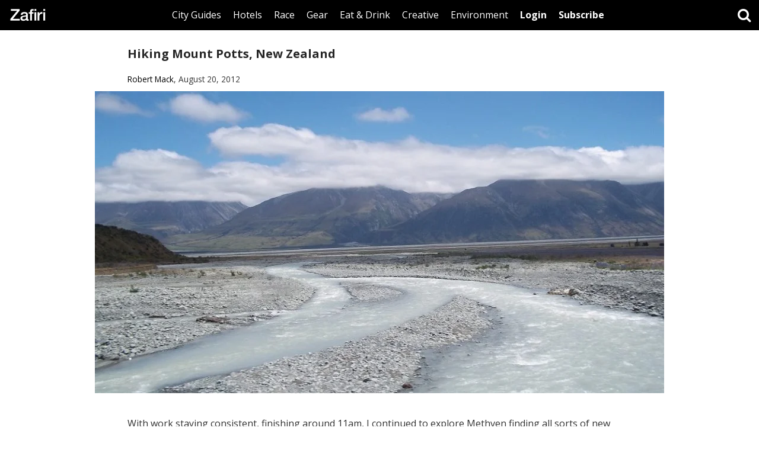

--- FILE ---
content_type: text/html; charset=UTF-8
request_url: https://www.zafiri.com/hiking-mount-potts-new-zealand/
body_size: 19824
content:
<!DOCTYPE html>
<html lang="en-US" class="no-js">
<head>
	<meta charset="UTF-8">
	<meta name="viewport" content="width=device-width">
    <title>Zafiri - Hiking Mount Potts, New Zealand</title>
    <link rel="shortcut icon" href="https://www.zafiri.com/favicon.ico" type="image/x-icon" />
  <link href="https://fonts.googleapis.com/css?family=Open+Sans:300,300i,400,400i,700,700i" rel="stylesheet">
  <meta name="description" content="Curated guides for triathletes looking for the best places to run, cycle and swim in cities around the world.">
  <meta name="keywords" content="outdoors, endurance, environmental, running races, outdoors gear, eco accommodation, adventure travel, conservation">
  <meta name="google-site-verification" content="Q3ss56Wq4f3bNtO58pM02k9GH0zk3sN_wAUipIrEWVY" />
	<style id="jetpack-boost-critical-css">@media all{@charset "UTF-8";html{font-family:sans-serif;-webkit-text-size-adjust:100%;-ms-text-size-adjust:100%}body{margin:0}article,figure,nav{display:block}a{background-color:transparent}strong{font-weight:700}small{font-size:80%}img{border:0}figure{margin:1em 40px}button,input{margin:0;font:inherit;color:inherit}button{overflow:visible}button{text-transform:none}button{-webkit-appearance:button}input{line-height:normal}input[type=search]{-webkit-box-sizing:content-box;-moz-box-sizing:content-box;box-sizing:content-box;-webkit-appearance:textfield}input[type=search]::-webkit-search-cancel-button{-webkit-appearance:none}*{-webkit-box-sizing:border-box;-moz-box-sizing:border-box;box-sizing:border-box}:after,:before{-webkit-box-sizing:border-box;-moz-box-sizing:border-box;box-sizing:border-box}html{font-size:10px}body{font-family:"Helvetica Neue",Helvetica,Arial,sans-serif;font-size:14px;line-height:1.42857143;color:#333;background-color:#fff}button,input{font-family:inherit;font-size:inherit;line-height:inherit}a{color:#337ab7;text-decoration:none}figure{margin:0}img{vertical-align:middle}h3,h4,h5{font-family:inherit;font-weight:500;line-height:1.1;color:inherit}h3{margin-top:30px;margin-bottom:10px}h4,h5{margin-top:10px;margin-bottom:10px}h3{font-size:24px}h4{font-size:18px}h5{font-size:14px}p{margin:0 0 10px}small{font-size:85%}.text-center{text-align:center}ul{margin-top:0;margin-bottom:10px}.container-fluid{padding-right:15px;padding-left:15px;margin-right:auto;margin-left:auto}input[type=search]{-webkit-box-sizing:border-box;-moz-box-sizing:border-box;box-sizing:border-box}input[type=search]{-webkit-appearance:none}.btn{display:inline-block;padding:6px 20px;margin-bottom:0;font-weight:400;line-height:1.42857143;text-align:center;white-space:nowrap;vertical-align:middle;-ms-touch-action:manipulation;touch-action:manipulation;background-image:none;border:1px solid transparent}.nav{padding-left:0;margin-bottom:0;list-style:none}.nav>li{position:relative;display:block}.nav>li>a{position:relative;display:block;padding:10px 15px}.navbar{position:relative;min-height:50px;margin-bottom:20px;border:1px solid transparent}@media (min-width:768px){.navbar{border-radius:4px}}@media (min-width:768px){.navbar-header{float:left}}@media (min-width:768px){.container-fluid>.navbar-header{margin-right:0;margin-left:0}}.navbar-fixed-top{position:fixed;right:0;left:0;z-index:1030}@media (min-width:768px){.navbar-fixed-top{border-radius:0}}.navbar-fixed-top{top:0;border-width:0 0 1px}.navbar-nav{margin:7.5px -15px}.navbar-nav>li>a{padding-top:10px;padding-bottom:10px;line-height:20px}@media (min-width:768px){.navbar-nav{float:left;margin:0}.navbar-nav>li{float:left}.navbar-nav>li>a{padding-top:15px;padding-bottom:15px}}.container-fluid:after,.container-fluid:before,.nav:after,.nav:before,.navbar-header:after,.navbar-header:before,.navbar:after,.navbar:before{display:table;content:" "}.container-fluid:after,.nav:after,.navbar-header:after,.navbar:after{clear:both}@-ms-viewport{width:device-width}.visible-sm,.visible-xs{display:none!important}.visible-sm-inline-block,.visible-xs-inline-block{display:none!important}@media (max-width:767px){.visible-xs{display:block!important}}@media (max-width:767px){.visible-xs-inline-block{display:inline-block!important}}@media (min-width:768px) and (max-width:991px){.visible-sm{display:block!important}}@media (min-width:768px) and (max-width:991px){.visible-sm-inline-block{display:inline-block!important}}@media (max-width:767px){.hidden-xs{display:none!important}}@media (min-width:768px) and (max-width:991px){.hidden-sm{display:none!important}}body,html{width:100%;height:100%;margin:0;padding:0}body{font-family:"Open Sans",sans-serif;font-size:16px;min-width:320px}@media (max-width:767px){body{font-size:15px}}ul{list-style-type:none;padding:0;margin:0}a{color:#000;text-decoration:none}.article-container a{border-bottom:2px solid transparent}.article-desc a{border-bottom:2px solid #000}a img{border:0!important}button{-webkit-appearance:none;border-radius:0;background:0 0;padding:0;border:none}h3,h4,h5{color:rgba(0,0,0,.85);font-weight:700}article h3,article h4{display:inline-block}h3{font-size:20px}@media (max-width:767px){h3{font-size:18px}}.spacer-sm{height:20px}.btn-alt{background:#fff;color:#000}.navbar{background:#000;margin-bottom:0;min-width:320px}.navbar .container-fluid{padding-left:0;padding-right:0}.logo{float:left;font-size:24px;width:64px;height:50pxx;margin-left:15px}.logo img{width:100%}@media (max-width:991px){.logo{margin-left:0}}.navbar .btn-absolute{position:absolute;right:50px;top:7px;font-size:16px}.navbar-nav{float:none;display:table;margin:0 auto -1px auto}.navbar-nav>li>a{padding-bottom:12px;border-bottom:3px solid transparent;display:inline-block;color:#fff}.navbar-nav>li>a.btn-alt{background:#fff;color:#000;padding-bottom:15px;border-bottom:none}@media (max-width:1280px){.navbar-nav>li>a{padding-left:10px;padding-right:10px}}@media (max-width:991px){.navbar-nav>li.top-li{margin-bottom:20px}.navbar-nav>li>a.dark{padding-top:15px}}.mobile-menu-toggle{width:50px;height:50px;text-align:center;line-height:50px;font-size:24px;float:left;color:#fff;display:none}.mobile-menu-toggle-close{width:50px;height:50px;text-align:center;line-height:50px;font-size:32px;position:absolute;top:0;left:0;color:#fff;display:none}@media (max-width:991px){.mobile-menu-toggle,.mobile-menu-toggle-close{display:block}.mobile-wrap{position:fixed;top:0;right:0;bottom:0;left:0;background:#000;z-index:99;display:none}.mobile-table{display:table;width:100%;height:100%}.mobile-cell{display:table-cell;vertical-align:middle;text-align:center}.mobile-cell ul{display:inline-block}.mobile-cell ul li{float:none;display:block}.mobile-cell ul li a{font-size:18px;color:#fff}}.wrapper{display:table;width:100%;height:100%}.main-container{max-width:960px;margin:0 auto;padding:0 15px}.main-container-wrapper{display:table-row;height:100%}.header{display:table-row;height:50px}.footer{display:table-row;height:1px}.footer a{padding:10px}.footer-block{display:table;margin:0 auto;padding:10px 0;border-top:1px solid #ddd}article{margin-bottom:40px}article img{width:100%;height:auto}.article-image{margin-left:-15px;margin-right:-15px}.article-image .post-thumbnail{width:100%;border:none}.article-image .post-thumbnail img{width:100%;height:auto}.article-container{padding-left:40px;padding-right:40px}.article-container h3{margin-bottom:20px}.article-desc{margin-top:40px;margin-bottom:40px}.article-desc figure{width:100%!important}.article-map{width:100%;height:400px}.flxmap-container{width:100%!important;height:100%!important}@media (max-width:991px){.article-container{padding-left:0;padding-right:0}}@media (max-width:767px){.article-map{height:200px;width:auto;margin-left:-15px;margin-right:-15px}}.search-toggle{float:right;width:50px;height:50px;line-height:50px;text-align:center;font-size:24px;color:#fff}.search-wrap{position:fixed;top:0;right:0;bottom:0;left:0;background:#000;z-index:1040;display:none}.search-table{display:table;width:100%;height:100%}.search-cell{display:table-cell;vertical-align:middle}.search-container{max-width:800px;margin:0 auto;padding:0 30px;position:relative}.search-container form{position:relative}.search-field{-webkit-appearance:none;border-radius:0;border:none;border-bottom:2px solid #000;display:block;width:100%;padding-left:20px;padding-right:44px;height:44px;font-size:24px}.search-button{position:absolute;right:0;top:0;width:44px;height:44px;text-align:center;font-size:32px;line-height:44px}.search-button i{position:absolute;top:4px;left:7px}.search-container .search-toggle-close{width:44px;height:44px;line-height:44px;font-size:32px;color:#fff}@media (max-width:767px){.search-cell{vertical-align:top;padding-top:30px}}figure{margin:40px 0;text-align:center}figure img{width:100%!important;height:auto!important}}@media all{@font-face{font-family:FontAwesome;font-weight:400;font-style:normal}.fa{display:inline-block;font:normal normal normal 14px/1 FontAwesome;font-size:inherit;text-rendering:auto;-webkit-font-smoothing:antialiased;-moz-osx-font-smoothing:grayscale}.fa-search:before{content:""}.fa-twitter:before{content:""}.fa-facebook:before{content:""}.fa-bars:before{content:""}.fa-instagram:before{content:""}}@media all{@charset "UTF-8";.wp-block-image img{height:auto;max-width:100%;vertical-align:bottom}.wp-block-image img{box-sizing:border-box}ul{box-sizing:border-box}.has-text-align-center{text-align:center}html :where(img[class*=wp-image-]){height:auto;max-width:100%}figure{margin:0 0 1em}}@media all{@charset "UTF-8";}</style><meta name='robots' content='index, follow, max-image-preview:large, max-snippet:-1, max-video-preview:-1' />

	<!-- This site is optimized with the Yoast SEO plugin v26.8 - https://yoast.com/product/yoast-seo-wordpress/ -->
	<title>Hiking Mount Potts | Zafiri</title>
	<link rel="canonical" href="https://www.zafiri.com/hiking-mount-potts-new-zealand/" />
	<meta property="og:locale" content="en_US" />
	<meta property="og:type" content="article" />
	<meta property="og:title" content="Hiking Mount Potts | Zafiri" />
	<meta property="og:description" content="With work staying consistent, finishing around 11am, I continued to explore Methven finding all sorts of new things. One of my favorites being the Methven walkway that took me through enormous pine trees, along beautiful lupine fields in full bloom and over lazy rivers that continued to carry glacial silt down from the mountains, turning the river a bright blue aqua color. I&#039;ve been so happy and content just spending time out in the fields, going on walks or jogs around town and just enjoying the scenery around me. The beauty around here just never ends. I can spend hours and hours exploring new places only minutes away that will have me even more excited to go out the next day and find more." />
	<meta property="og:url" content="https://www.zafiri.com/hiking-mount-potts-new-zealand/" />
	<meta property="og:site_name" content="Zafiri" />
	<meta property="article:publisher" content="https://www.facebook.com/zafiri" />
	<meta property="article:published_time" content="2012-08-20T20:29:56+00:00" />
	<meta property="article:modified_time" content="2017-11-26T02:14:10+00:00" />
	<meta property="og:image" content="https://www.zafiri.com/wp-content/uploads/2012/08/new_zealand_mount_potts_river.jpg" />
	<meta property="og:image:width" content="1000" />
	<meta property="og:image:height" content="750" />
	<meta property="og:image:type" content="image/jpeg" />
	<meta name="author" content="Robert Mack" />
	<meta name="twitter:card" content="summary_large_image" />
	<meta name="twitter:creator" content="@zafiri_" />
	<meta name="twitter:site" content="@zafiri_" />
	<meta name="twitter:label1" content="Written by" />
	<meta name="twitter:data1" content="Robert Mack" />
	<meta name="twitter:label2" content="Est. reading time" />
	<meta name="twitter:data2" content="8 minutes" />
	<script type="application/ld+json" class="yoast-schema-graph">{"@context":"https://schema.org","@graph":[{"@type":"Article","@id":"https://www.zafiri.com/hiking-mount-potts-new-zealand/#article","isPartOf":{"@id":"https://www.zafiri.com/hiking-mount-potts-new-zealand/"},"author":{"name":"Robert Mack","@id":"https://www.zafiri.com/#/schema/person/463467ef36ec575e02d47b4375855982"},"headline":"Hiking Mount Potts, New Zealand","datePublished":"2012-08-20T20:29:56+00:00","dateModified":"2017-11-26T02:14:10+00:00","mainEntityOfPage":{"@id":"https://www.zafiri.com/hiking-mount-potts-new-zealand/"},"wordCount":1532,"commentCount":0,"publisher":{"@id":"https://www.zafiri.com/#organization"},"image":{"@id":"https://www.zafiri.com/hiking-mount-potts-new-zealand/#primaryimage"},"thumbnailUrl":"https://www.zafiri.com/wp-content/uploads/2012/08/new_zealand_mount_potts_river.jpg","articleSection":["Explore"],"inLanguage":"en-US","potentialAction":[{"@type":"CommentAction","name":"Comment","target":["https://www.zafiri.com/hiking-mount-potts-new-zealand/#respond"]}]},{"@type":"WebPage","@id":"https://www.zafiri.com/hiking-mount-potts-new-zealand/","url":"https://www.zafiri.com/hiking-mount-potts-new-zealand/","name":"Hiking Mount Potts | Zafiri","isPartOf":{"@id":"https://www.zafiri.com/#website"},"primaryImageOfPage":{"@id":"https://www.zafiri.com/hiking-mount-potts-new-zealand/#primaryimage"},"image":{"@id":"https://www.zafiri.com/hiking-mount-potts-new-zealand/#primaryimage"},"thumbnailUrl":"https://www.zafiri.com/wp-content/uploads/2012/08/new_zealand_mount_potts_river.jpg","datePublished":"2012-08-20T20:29:56+00:00","dateModified":"2017-11-26T02:14:10+00:00","breadcrumb":{"@id":"https://www.zafiri.com/hiking-mount-potts-new-zealand/#breadcrumb"},"inLanguage":"en-US","potentialAction":[{"@type":"ReadAction","target":["https://www.zafiri.com/hiking-mount-potts-new-zealand/"]}]},{"@type":"ImageObject","inLanguage":"en-US","@id":"https://www.zafiri.com/hiking-mount-potts-new-zealand/#primaryimage","url":"https://www.zafiri.com/wp-content/uploads/2012/08/new_zealand_mount_potts_river.jpg","contentUrl":"https://www.zafiri.com/wp-content/uploads/2012/08/new_zealand_mount_potts_river.jpg","width":1000,"height":750,"caption":"new_zealand_mount_potts_river"},{"@type":"BreadcrumbList","@id":"https://www.zafiri.com/hiking-mount-potts-new-zealand/#breadcrumb","itemListElement":[{"@type":"ListItem","position":1,"name":"Home","item":"https://www.zafiri.com/"},{"@type":"ListItem","position":2,"name":"Hiking Mount Potts, New Zealand"}]},{"@type":"WebSite","@id":"https://www.zafiri.com/#website","url":"https://www.zafiri.com/","name":"Zafiri","description":"City Guides, Hotels, Races for Endurance Athletes","publisher":{"@id":"https://www.zafiri.com/#organization"},"potentialAction":[{"@type":"SearchAction","target":{"@type":"EntryPoint","urlTemplate":"https://www.zafiri.com/?s={search_term_string}"},"query-input":{"@type":"PropertyValueSpecification","valueRequired":true,"valueName":"search_term_string"}}],"inLanguage":"en-US"},{"@type":"Organization","@id":"https://www.zafiri.com/#organization","name":"Zafiri","url":"https://www.zafiri.com/","logo":{"@type":"ImageObject","inLanguage":"en-US","@id":"https://www.zafiri.com/#/schema/logo/image/","url":"https://www.zafiri.com/wp-content/uploads/2018/04/zafiri_logo.jpg","contentUrl":"https://www.zafiri.com/wp-content/uploads/2018/04/zafiri_logo.jpg","width":1280,"height":640,"caption":"Zafiri"},"image":{"@id":"https://www.zafiri.com/#/schema/logo/image/"},"sameAs":["https://www.facebook.com/zafiri","https://x.com/zafiri_","https://instagram.com/zafiri_"]},{"@type":"Person","@id":"https://www.zafiri.com/#/schema/person/463467ef36ec575e02d47b4375855982","name":"Robert Mack","image":{"@type":"ImageObject","inLanguage":"en-US","@id":"https://www.zafiri.com/#/schema/person/image/","url":"https://secure.gravatar.com/avatar/aaa38e43e5f21efe20b4ad542331525ef6088323a79a6e455a377fc244dc8ebf?s=96&d=mm&r=g","contentUrl":"https://secure.gravatar.com/avatar/aaa38e43e5f21efe20b4ad542331525ef6088323a79a6e455a377fc244dc8ebf?s=96&d=mm&r=g","caption":"Robert Mack"},"url":"https://www.zafiri.com/author/robert-mack/"}]}</script>
	<!-- / Yoast SEO plugin. -->


<link rel="alternate" type="application/rss+xml" title="Zafiri &raquo; Feed" href="https://www.zafiri.com/feed/" />
<link rel="alternate" title="oEmbed (JSON)" type="application/json+oembed" href="https://www.zafiri.com/wp-json/oembed/1.0/embed?url=https%3A%2F%2Fwww.zafiri.com%2Fhiking-mount-potts-new-zealand%2F" />
<link rel="alternate" title="oEmbed (XML)" type="text/xml+oembed" href="https://www.zafiri.com/wp-json/oembed/1.0/embed?url=https%3A%2F%2Fwww.zafiri.com%2Fhiking-mount-potts-new-zealand%2F&#038;format=xml" />
		<!-- This site uses the Google Analytics by ExactMetrics plugin v8.11.1 - Using Analytics tracking - https://www.exactmetrics.com/ -->
							<script src="//www.googletagmanager.com/gtag/js?id=G-92S8RKHYFT"  data-cfasync="false" data-wpfc-render="false" type="text/javascript" async></script>
			<script data-cfasync="false" data-wpfc-render="false" type="text/javascript">
				var em_version = '8.11.1';
				var em_track_user = true;
				var em_no_track_reason = '';
								var ExactMetricsDefaultLocations = {"page_location":"https:\/\/www.zafiri.com\/hiking-mount-potts-new-zealand\/"};
								if ( typeof ExactMetricsPrivacyGuardFilter === 'function' ) {
					var ExactMetricsLocations = (typeof ExactMetricsExcludeQuery === 'object') ? ExactMetricsPrivacyGuardFilter( ExactMetricsExcludeQuery ) : ExactMetricsPrivacyGuardFilter( ExactMetricsDefaultLocations );
				} else {
					var ExactMetricsLocations = (typeof ExactMetricsExcludeQuery === 'object') ? ExactMetricsExcludeQuery : ExactMetricsDefaultLocations;
				}

								var disableStrs = [
										'ga-disable-G-92S8RKHYFT',
									];

				/* Function to detect opted out users */
				function __gtagTrackerIsOptedOut() {
					for (var index = 0; index < disableStrs.length; index++) {
						if (document.cookie.indexOf(disableStrs[index] + '=true') > -1) {
							return true;
						}
					}

					return false;
				}

				/* Disable tracking if the opt-out cookie exists. */
				if (__gtagTrackerIsOptedOut()) {
					for (var index = 0; index < disableStrs.length; index++) {
						window[disableStrs[index]] = true;
					}
				}

				/* Opt-out function */
				function __gtagTrackerOptout() {
					for (var index = 0; index < disableStrs.length; index++) {
						document.cookie = disableStrs[index] + '=true; expires=Thu, 31 Dec 2099 23:59:59 UTC; path=/';
						window[disableStrs[index]] = true;
					}
				}

				if ('undefined' === typeof gaOptout) {
					function gaOptout() {
						__gtagTrackerOptout();
					}
				}
								window.dataLayer = window.dataLayer || [];

				window.ExactMetricsDualTracker = {
					helpers: {},
					trackers: {},
				};
				if (em_track_user) {
					function __gtagDataLayer() {
						dataLayer.push(arguments);
					}

					function __gtagTracker(type, name, parameters) {
						if (!parameters) {
							parameters = {};
						}

						if (parameters.send_to) {
							__gtagDataLayer.apply(null, arguments);
							return;
						}

						if (type === 'event') {
														parameters.send_to = exactmetrics_frontend.v4_id;
							var hookName = name;
							if (typeof parameters['event_category'] !== 'undefined') {
								hookName = parameters['event_category'] + ':' + name;
							}

							if (typeof ExactMetricsDualTracker.trackers[hookName] !== 'undefined') {
								ExactMetricsDualTracker.trackers[hookName](parameters);
							} else {
								__gtagDataLayer('event', name, parameters);
							}
							
						} else {
							__gtagDataLayer.apply(null, arguments);
						}
					}

					__gtagTracker('js', new Date());
					__gtagTracker('set', {
						'developer_id.dNDMyYj': true,
											});
					if ( ExactMetricsLocations.page_location ) {
						__gtagTracker('set', ExactMetricsLocations);
					}
										__gtagTracker('config', 'G-92S8RKHYFT', {"forceSSL":"true"} );
										window.gtag = __gtagTracker;										(function () {
						/* https://developers.google.com/analytics/devguides/collection/analyticsjs/ */
						/* ga and __gaTracker compatibility shim. */
						var noopfn = function () {
							return null;
						};
						var newtracker = function () {
							return new Tracker();
						};
						var Tracker = function () {
							return null;
						};
						var p = Tracker.prototype;
						p.get = noopfn;
						p.set = noopfn;
						p.send = function () {
							var args = Array.prototype.slice.call(arguments);
							args.unshift('send');
							__gaTracker.apply(null, args);
						};
						var __gaTracker = function () {
							var len = arguments.length;
							if (len === 0) {
								return;
							}
							var f = arguments[len - 1];
							if (typeof f !== 'object' || f === null || typeof f.hitCallback !== 'function') {
								if ('send' === arguments[0]) {
									var hitConverted, hitObject = false, action;
									if ('event' === arguments[1]) {
										if ('undefined' !== typeof arguments[3]) {
											hitObject = {
												'eventAction': arguments[3],
												'eventCategory': arguments[2],
												'eventLabel': arguments[4],
												'value': arguments[5] ? arguments[5] : 1,
											}
										}
									}
									if ('pageview' === arguments[1]) {
										if ('undefined' !== typeof arguments[2]) {
											hitObject = {
												'eventAction': 'page_view',
												'page_path': arguments[2],
											}
										}
									}
									if (typeof arguments[2] === 'object') {
										hitObject = arguments[2];
									}
									if (typeof arguments[5] === 'object') {
										Object.assign(hitObject, arguments[5]);
									}
									if ('undefined' !== typeof arguments[1].hitType) {
										hitObject = arguments[1];
										if ('pageview' === hitObject.hitType) {
											hitObject.eventAction = 'page_view';
										}
									}
									if (hitObject) {
										action = 'timing' === arguments[1].hitType ? 'timing_complete' : hitObject.eventAction;
										hitConverted = mapArgs(hitObject);
										__gtagTracker('event', action, hitConverted);
									}
								}
								return;
							}

							function mapArgs(args) {
								var arg, hit = {};
								var gaMap = {
									'eventCategory': 'event_category',
									'eventAction': 'event_action',
									'eventLabel': 'event_label',
									'eventValue': 'event_value',
									'nonInteraction': 'non_interaction',
									'timingCategory': 'event_category',
									'timingVar': 'name',
									'timingValue': 'value',
									'timingLabel': 'event_label',
									'page': 'page_path',
									'location': 'page_location',
									'title': 'page_title',
									'referrer' : 'page_referrer',
								};
								for (arg in args) {
																		if (!(!args.hasOwnProperty(arg) || !gaMap.hasOwnProperty(arg))) {
										hit[gaMap[arg]] = args[arg];
									} else {
										hit[arg] = args[arg];
									}
								}
								return hit;
							}

							try {
								f.hitCallback();
							} catch (ex) {
							}
						};
						__gaTracker.create = newtracker;
						__gaTracker.getByName = newtracker;
						__gaTracker.getAll = function () {
							return [];
						};
						__gaTracker.remove = noopfn;
						__gaTracker.loaded = true;
						window['__gaTracker'] = __gaTracker;
					})();
									} else {
										console.log("");
					(function () {
						function __gtagTracker() {
							return null;
						}

						window['__gtagTracker'] = __gtagTracker;
						window['gtag'] = __gtagTracker;
					})();
									}
			</script>
							<!-- / Google Analytics by ExactMetrics -->
		<style id='wp-img-auto-sizes-contain-inline-css' type='text/css'>
img:is([sizes=auto i],[sizes^="auto," i]){contain-intrinsic-size:3000px 1500px}
/*# sourceURL=wp-img-auto-sizes-contain-inline-css */
</style>
<noscript>
</noscript><link data-media="all" onload="this.media=this.dataset.media; delete this.dataset.media; this.removeAttribute( &apos;onload&apos; );" rel='stylesheet' id='litespeed-cache-dummy-css' href='https://www.zafiri.com/wp-content/plugins/litespeed-cache/assets/css/litespeed-dummy.css?ver=098b30403b10cabb023ff648da4f1c11' type='text/css' media="not all" />
<noscript><link rel='stylesheet' id='wp-block-library-css' href='https://c0.wp.com/c/6.9/wp-includes/css/dist/block-library/style.min.css' type='text/css' media='all' />
</noscript><link data-media="all" onload="this.media=this.dataset.media; delete this.dataset.media; this.removeAttribute( &apos;onload&apos; );" rel='stylesheet' id='wp-block-library-css' href='https://c0.wp.com/c/6.9/wp-includes/css/dist/block-library/style.min.css' type='text/css' media="not all" />
<style id='global-styles-inline-css' type='text/css'>
:root{--wp--preset--aspect-ratio--square: 1;--wp--preset--aspect-ratio--4-3: 4/3;--wp--preset--aspect-ratio--3-4: 3/4;--wp--preset--aspect-ratio--3-2: 3/2;--wp--preset--aspect-ratio--2-3: 2/3;--wp--preset--aspect-ratio--16-9: 16/9;--wp--preset--aspect-ratio--9-16: 9/16;--wp--preset--color--black: #000000;--wp--preset--color--cyan-bluish-gray: #abb8c3;--wp--preset--color--white: #ffffff;--wp--preset--color--pale-pink: #f78da7;--wp--preset--color--vivid-red: #cf2e2e;--wp--preset--color--luminous-vivid-orange: #ff6900;--wp--preset--color--luminous-vivid-amber: #fcb900;--wp--preset--color--light-green-cyan: #7bdcb5;--wp--preset--color--vivid-green-cyan: #00d084;--wp--preset--color--pale-cyan-blue: #8ed1fc;--wp--preset--color--vivid-cyan-blue: #0693e3;--wp--preset--color--vivid-purple: #9b51e0;--wp--preset--gradient--vivid-cyan-blue-to-vivid-purple: linear-gradient(135deg,rgb(6,147,227) 0%,rgb(155,81,224) 100%);--wp--preset--gradient--light-green-cyan-to-vivid-green-cyan: linear-gradient(135deg,rgb(122,220,180) 0%,rgb(0,208,130) 100%);--wp--preset--gradient--luminous-vivid-amber-to-luminous-vivid-orange: linear-gradient(135deg,rgb(252,185,0) 0%,rgb(255,105,0) 100%);--wp--preset--gradient--luminous-vivid-orange-to-vivid-red: linear-gradient(135deg,rgb(255,105,0) 0%,rgb(207,46,46) 100%);--wp--preset--gradient--very-light-gray-to-cyan-bluish-gray: linear-gradient(135deg,rgb(238,238,238) 0%,rgb(169,184,195) 100%);--wp--preset--gradient--cool-to-warm-spectrum: linear-gradient(135deg,rgb(74,234,220) 0%,rgb(151,120,209) 20%,rgb(207,42,186) 40%,rgb(238,44,130) 60%,rgb(251,105,98) 80%,rgb(254,248,76) 100%);--wp--preset--gradient--blush-light-purple: linear-gradient(135deg,rgb(255,206,236) 0%,rgb(152,150,240) 100%);--wp--preset--gradient--blush-bordeaux: linear-gradient(135deg,rgb(254,205,165) 0%,rgb(254,45,45) 50%,rgb(107,0,62) 100%);--wp--preset--gradient--luminous-dusk: linear-gradient(135deg,rgb(255,203,112) 0%,rgb(199,81,192) 50%,rgb(65,88,208) 100%);--wp--preset--gradient--pale-ocean: linear-gradient(135deg,rgb(255,245,203) 0%,rgb(182,227,212) 50%,rgb(51,167,181) 100%);--wp--preset--gradient--electric-grass: linear-gradient(135deg,rgb(202,248,128) 0%,rgb(113,206,126) 100%);--wp--preset--gradient--midnight: linear-gradient(135deg,rgb(2,3,129) 0%,rgb(40,116,252) 100%);--wp--preset--font-size--small: 13px;--wp--preset--font-size--medium: 20px;--wp--preset--font-size--large: 36px;--wp--preset--font-size--x-large: 42px;--wp--preset--spacing--20: 0.44rem;--wp--preset--spacing--30: 0.67rem;--wp--preset--spacing--40: 1rem;--wp--preset--spacing--50: 1.5rem;--wp--preset--spacing--60: 2.25rem;--wp--preset--spacing--70: 3.38rem;--wp--preset--spacing--80: 5.06rem;--wp--preset--shadow--natural: 6px 6px 9px rgba(0, 0, 0, 0.2);--wp--preset--shadow--deep: 12px 12px 50px rgba(0, 0, 0, 0.4);--wp--preset--shadow--sharp: 6px 6px 0px rgba(0, 0, 0, 0.2);--wp--preset--shadow--outlined: 6px 6px 0px -3px rgb(255, 255, 255), 6px 6px rgb(0, 0, 0);--wp--preset--shadow--crisp: 6px 6px 0px rgb(0, 0, 0);}:where(.is-layout-flex){gap: 0.5em;}:where(.is-layout-grid){gap: 0.5em;}body .is-layout-flex{display: flex;}.is-layout-flex{flex-wrap: wrap;align-items: center;}.is-layout-flex > :is(*, div){margin: 0;}body .is-layout-grid{display: grid;}.is-layout-grid > :is(*, div){margin: 0;}:where(.wp-block-columns.is-layout-flex){gap: 2em;}:where(.wp-block-columns.is-layout-grid){gap: 2em;}:where(.wp-block-post-template.is-layout-flex){gap: 1.25em;}:where(.wp-block-post-template.is-layout-grid){gap: 1.25em;}.has-black-color{color: var(--wp--preset--color--black) !important;}.has-cyan-bluish-gray-color{color: var(--wp--preset--color--cyan-bluish-gray) !important;}.has-white-color{color: var(--wp--preset--color--white) !important;}.has-pale-pink-color{color: var(--wp--preset--color--pale-pink) !important;}.has-vivid-red-color{color: var(--wp--preset--color--vivid-red) !important;}.has-luminous-vivid-orange-color{color: var(--wp--preset--color--luminous-vivid-orange) !important;}.has-luminous-vivid-amber-color{color: var(--wp--preset--color--luminous-vivid-amber) !important;}.has-light-green-cyan-color{color: var(--wp--preset--color--light-green-cyan) !important;}.has-vivid-green-cyan-color{color: var(--wp--preset--color--vivid-green-cyan) !important;}.has-pale-cyan-blue-color{color: var(--wp--preset--color--pale-cyan-blue) !important;}.has-vivid-cyan-blue-color{color: var(--wp--preset--color--vivid-cyan-blue) !important;}.has-vivid-purple-color{color: var(--wp--preset--color--vivid-purple) !important;}.has-black-background-color{background-color: var(--wp--preset--color--black) !important;}.has-cyan-bluish-gray-background-color{background-color: var(--wp--preset--color--cyan-bluish-gray) !important;}.has-white-background-color{background-color: var(--wp--preset--color--white) !important;}.has-pale-pink-background-color{background-color: var(--wp--preset--color--pale-pink) !important;}.has-vivid-red-background-color{background-color: var(--wp--preset--color--vivid-red) !important;}.has-luminous-vivid-orange-background-color{background-color: var(--wp--preset--color--luminous-vivid-orange) !important;}.has-luminous-vivid-amber-background-color{background-color: var(--wp--preset--color--luminous-vivid-amber) !important;}.has-light-green-cyan-background-color{background-color: var(--wp--preset--color--light-green-cyan) !important;}.has-vivid-green-cyan-background-color{background-color: var(--wp--preset--color--vivid-green-cyan) !important;}.has-pale-cyan-blue-background-color{background-color: var(--wp--preset--color--pale-cyan-blue) !important;}.has-vivid-cyan-blue-background-color{background-color: var(--wp--preset--color--vivid-cyan-blue) !important;}.has-vivid-purple-background-color{background-color: var(--wp--preset--color--vivid-purple) !important;}.has-black-border-color{border-color: var(--wp--preset--color--black) !important;}.has-cyan-bluish-gray-border-color{border-color: var(--wp--preset--color--cyan-bluish-gray) !important;}.has-white-border-color{border-color: var(--wp--preset--color--white) !important;}.has-pale-pink-border-color{border-color: var(--wp--preset--color--pale-pink) !important;}.has-vivid-red-border-color{border-color: var(--wp--preset--color--vivid-red) !important;}.has-luminous-vivid-orange-border-color{border-color: var(--wp--preset--color--luminous-vivid-orange) !important;}.has-luminous-vivid-amber-border-color{border-color: var(--wp--preset--color--luminous-vivid-amber) !important;}.has-light-green-cyan-border-color{border-color: var(--wp--preset--color--light-green-cyan) !important;}.has-vivid-green-cyan-border-color{border-color: var(--wp--preset--color--vivid-green-cyan) !important;}.has-pale-cyan-blue-border-color{border-color: var(--wp--preset--color--pale-cyan-blue) !important;}.has-vivid-cyan-blue-border-color{border-color: var(--wp--preset--color--vivid-cyan-blue) !important;}.has-vivid-purple-border-color{border-color: var(--wp--preset--color--vivid-purple) !important;}.has-vivid-cyan-blue-to-vivid-purple-gradient-background{background: var(--wp--preset--gradient--vivid-cyan-blue-to-vivid-purple) !important;}.has-light-green-cyan-to-vivid-green-cyan-gradient-background{background: var(--wp--preset--gradient--light-green-cyan-to-vivid-green-cyan) !important;}.has-luminous-vivid-amber-to-luminous-vivid-orange-gradient-background{background: var(--wp--preset--gradient--luminous-vivid-amber-to-luminous-vivid-orange) !important;}.has-luminous-vivid-orange-to-vivid-red-gradient-background{background: var(--wp--preset--gradient--luminous-vivid-orange-to-vivid-red) !important;}.has-very-light-gray-to-cyan-bluish-gray-gradient-background{background: var(--wp--preset--gradient--very-light-gray-to-cyan-bluish-gray) !important;}.has-cool-to-warm-spectrum-gradient-background{background: var(--wp--preset--gradient--cool-to-warm-spectrum) !important;}.has-blush-light-purple-gradient-background{background: var(--wp--preset--gradient--blush-light-purple) !important;}.has-blush-bordeaux-gradient-background{background: var(--wp--preset--gradient--blush-bordeaux) !important;}.has-luminous-dusk-gradient-background{background: var(--wp--preset--gradient--luminous-dusk) !important;}.has-pale-ocean-gradient-background{background: var(--wp--preset--gradient--pale-ocean) !important;}.has-electric-grass-gradient-background{background: var(--wp--preset--gradient--electric-grass) !important;}.has-midnight-gradient-background{background: var(--wp--preset--gradient--midnight) !important;}.has-small-font-size{font-size: var(--wp--preset--font-size--small) !important;}.has-medium-font-size{font-size: var(--wp--preset--font-size--medium) !important;}.has-large-font-size{font-size: var(--wp--preset--font-size--large) !important;}.has-x-large-font-size{font-size: var(--wp--preset--font-size--x-large) !important;}
/*# sourceURL=global-styles-inline-css */
</style>

<style id='classic-theme-styles-inline-css' type='text/css'>
/*! This file is auto-generated */
.wp-block-button__link{color:#fff;background-color:#32373c;border-radius:9999px;box-shadow:none;text-decoration:none;padding:calc(.667em + 2px) calc(1.333em + 2px);font-size:1.125em}.wp-block-file__button{background:#32373c;color:#fff;text-decoration:none}
/*# sourceURL=/wp-includes/css/classic-themes.min.css */
</style>
<noscript><link rel='stylesheet' id='contact-form-7-css' href='https://www.zafiri.com/wp-content/plugins/contact-form-7/includes/css/styles.css?ver=6.1.4' type='text/css' media='all' />
</noscript><link data-media="all" onload="this.media=this.dataset.media; delete this.dataset.media; this.removeAttribute( &apos;onload&apos; );" rel='stylesheet' id='contact-form-7-css' href='https://www.zafiri.com/wp-content/plugins/contact-form-7/includes/css/styles.css?ver=6.1.4' type='text/css' media="not all" />
<noscript><link rel='stylesheet' id='flxmap-css' href='https://www.zafiri.com/wp-content/plugins/wp-flexible-map/static/css/styles.css?ver=1.19.0' type='text/css' media='all' />
</noscript><link data-media="all" onload="this.media=this.dataset.media; delete this.dataset.media; this.removeAttribute( &apos;onload&apos; );" rel='stylesheet' id='flxmap-css' href='https://www.zafiri.com/wp-content/plugins/wp-flexible-map/static/css/styles.css?ver=1.19.0' type='text/css' media="not all" />
<noscript><link rel='stylesheet' id='genericons-css' href='https://c0.wp.com/p/jetpack/15.4/_inc/genericons/genericons/genericons.css' type='text/css' media='all' />
</noscript><link data-media="all" onload="this.media=this.dataset.media; delete this.dataset.media; this.removeAttribute( &apos;onload&apos; );" rel='stylesheet' id='genericons-css' href='https://c0.wp.com/p/jetpack/15.4/_inc/genericons/genericons/genericons.css' type='text/css' media="not all" />
<noscript><link rel='stylesheet' id='fontawesome-css' href='https://www.zafiri.com/wp-content/themes/zafiri17/css/font-awesome.min.css?ver=098b30403b10cabb023ff648da4f1c11' type='text/css' media='all' />
</noscript><link data-media="all" onload="this.media=this.dataset.media; delete this.dataset.media; this.removeAttribute( &apos;onload&apos; );" rel='stylesheet' id='fontawesome-css' href='https://www.zafiri.com/wp-content/themes/zafiri17/css/font-awesome.min.css?ver=098b30403b10cabb023ff648da4f1c11' type='text/css' media="not all" />
<noscript><link rel='stylesheet' id='twentyfifteen-style-css' href='https://www.zafiri.com/wp-content/themes/zafiri17/style.css' type='text/css' media='all' />
</noscript><link data-media="all" onload="this.media=this.dataset.media; delete this.dataset.media; this.removeAttribute( &apos;onload&apos; );" rel='stylesheet' id='twentyfifteen-style-css' href='https://www.zafiri.com/wp-content/themes/zafiri17/style.css' type='text/css' media="not all" />
<script type="text/javascript" src="https://www.zafiri.com/wp-content/plugins/google-analytics-dashboard-for-wp/assets/js/frontend-gtag.min.js?ver=8.11.1" id="exactmetrics-frontend-script-js" async="async" data-wp-strategy="async"></script>
<script data-cfasync="false" data-wpfc-render="false" type="text/javascript" id='exactmetrics-frontend-script-js-extra'>/* <![CDATA[ */
var exactmetrics_frontend = {"js_events_tracking":"true","download_extensions":"zip,mp3,mpeg,pdf,docx,pptx,xlsx,rar","inbound_paths":"[{\"path\":\"\\\/go\\\/\",\"label\":\"affiliate\"},{\"path\":\"\\\/recommend\\\/\",\"label\":\"affiliate\"}]","home_url":"https:\/\/www.zafiri.com","hash_tracking":"false","v4_id":"G-92S8RKHYFT"};/* ]]> */
</script>
<script type="text/javascript" src="https://c0.wp.com/c/6.9/wp-includes/js/jquery/jquery.min.js" id="jquery-core-js"></script>
<script type="text/javascript" src="https://c0.wp.com/c/6.9/wp-includes/js/jquery/jquery-migrate.min.js" id="jquery-migrate-js"></script>
<script type="text/javascript" src="https://www.zafiri.com/wp-content/plugins/wp-hide-post/public/js/wp-hide-post-public.js?ver=2.0.10" id="wp-hide-post-js"></script>
<script type="text/javascript" src="https://js.stripe.com/v3/?ver=3" id="stripe-js-v3-js"></script>
<script type="text/javascript" id="rcp-stripe-js-extra">
/* <![CDATA[ */
var rcpStripe = {"keys":{"publishable":"pk_live_51A5P3SDi6qXqDPUGsqU1OwKxihjfX5eTC9LJ1wgxgERvZfFtlcLY2v6ZtHREPyP6VA3T0qEIuoeLmvkPPqBLCtw900CSMdQDc0"},"errors":{"api_key_expired":"Payment gateway connection error.","card_declined":"The card has been declined.","email_invalid":"Invalid email address. Please enter a valid email address and try again.","expired_card":"This card has expired. Please try again with a different payment method.","incorrect_address":"The supplied billing address is incorrect. Please check the card's address or try again with a different card.","incorrect_cvc":"The card's security code is incorrect. Please check the security code or try again with a different card.","incorrect_number":"The card number is incorrect. Please check the card number or try again with a different card.","invalid_number":"The card number is incorrect. Please check the card number or try again with a different card.","incorrect_zip":"The card's postal code is incorrect. Please check the postal code or try again with a different card.","postal_code_invalid":"The card's postal code is incorrect. Please check the postal code or try again with a different card.","invalid_cvc":"The card's security code is invalid. Please check the security code or try again with a different card.","invalid_expiry_month":"The card's expiration month is incorrect.","invalid_expiry_year":"The card's expiration year is incorrect.","payment_intent_authentication_failure":"Authentication failure.","payment_intent_incompatible_payment_method":"This payment method is invalid.","payment_intent_payment_attempt_failed":"Payment attempt failed.","setup_intent_authentication_failure":"Setup attempt failed."},"formatting":{"currencyMultiplier":100},"elementsConfig":null};
//# sourceURL=rcp-stripe-js-extra
/* ]]> */
</script>
<script type="text/javascript" src="https://www.zafiri.com/wp-content/plugins/restrict-content-pro/core/includes/gateways/stripe/js/stripe.min.js?ver=3.5.49" id="rcp-stripe-js"></script>
<script type="text/javascript" src="https://www.zafiri.com/wp-content/plugins/restrict-content-pro/core/includes/gateways/stripe/js/register.min.js?ver=3.5.49" id="rcp-stripe-register-js"></script>
<link rel="https://api.w.org/" href="https://www.zafiri.com/wp-json/" /><link rel="alternate" title="JSON" type="application/json" href="https://www.zafiri.com/wp-json/wp/v2/posts/11622" />	<style>img#wpstats{display:none}</style>
		<link rel="icon" href="https://www.zafiri.com/wp-content/uploads/2021/03/wp-1614572908384-150x150.jpg" sizes="32x32" />
<link rel="icon" href="https://www.zafiri.com/wp-content/uploads/2021/03/wp-1614572908384-300x300.jpg" sizes="192x192" />
<link rel="apple-touch-icon" href="https://www.zafiri.com/wp-content/uploads/2021/03/wp-1614572908384-300x300.jpg" />
<meta name="msapplication-TileImage" content="https://www.zafiri.com/wp-content/uploads/2021/03/wp-1614572908384-300x300.jpg" />
</head>

<body class="wp-singular post-template-default single single-post postid-11622 single-format-standard wp-theme-zafiri17">
<div class="wrapper">
<div class="header">
<nav class="navbar navbar-fixed-top">
  <div class="container-fluid">
    <button class="search-toggle"><i class="fa fa-search"></i></button>
    <div class="navbar-header">
      <button type="button" class="mobile-menu-toggle">
        <i class="fa fa-bars"></i>
      </button>
      <a class="visible-xs-inline-block visible-sm-inline-block btn btn-alt btn-absolute" href="https://www.zafiri.com/subscribe"><strong>Subscribe</strong></a>      <a href="https://www.zafiri.com/" class="logo"><img src="https://www.zafiri.com/wp-content/themes/zafiri17/images/zafiri.png" alt="Zafiri"></a>
   </div>


    <div class="mobile-wrap">
      <div class="mobile-table">
        <div class="mobile-cell">
        <button class="mobile-menu-toggle-close">&times;</button>
        <ul id="menu-primary" class="nav navbar-nav">
        <li class="visible-xs visible-sm top-li"><a href="https://www.zafiri.com/login"><strong>Login</strong></a><a class="btn-alt" href="https://www.zafiri.com/subscribe"><strong>Subscribe</strong></a></li>                 <li id="menu-item-22037" class="menu-item menu-item-type-taxonomy menu-item-object-category menu-item-22037"><a title="City Guides" href="https://www.zafiri.com/city-guides/">City Guides</a></li>
<li id="menu-item-1531" class="menu-item menu-item-type-taxonomy menu-item-object-category menu-item-1531"><a title="Hotels" href="https://www.zafiri.com/hotels/">Hotels</a></li>
<li id="menu-item-13814" class="menu-item menu-item-type-taxonomy menu-item-object-category menu-item-13814"><a title="Race" href="https://www.zafiri.com/race/">Race</a></li>
<li id="menu-item-1517" class="menu-item menu-item-type-taxonomy menu-item-object-category menu-item-1517"><a title="Gear" href="https://www.zafiri.com/gear/">Gear</a></li>
<li id="menu-item-1518" class="menu-item menu-item-type-taxonomy menu-item-object-category menu-item-1518"><a title="Eat &amp; Drink" href="https://www.zafiri.com/eat-drink/">Eat &amp; Drink</a></li>
<li id="menu-item-23955" class="menu-item menu-item-type-taxonomy menu-item-object-category menu-item-23955"><a title="Creative" href="https://www.zafiri.com/creative/">Creative</a></li>
<li id="menu-item-1516" class="menu-item menu-item-type-taxonomy menu-item-object-category menu-item-1516"><a title="Environment" href="https://www.zafiri.com/environment/">Environment</a></li>
          <li class="hidden-xs hidden-sm"><a href="https://www.zafiri.com/login"><strong>Login</strong></a><a class="dark" href="https://www.zafiri.com/subscribe"><strong>Subscribe</strong></a></li>                    </ul>
        </div>
      </div>
    </div>
  </div>
</nav>
</div>

<div class="search-wrap">
  <div class="search-table">
    <div class="search-cell">
      <div class="search-container">
      <form role="search" method="get" class="search-form" action="https://www.zafiri.com/">
    		<input type="search" class="search-field" placeholder="Search" value="" name="s" title="Search for:" />
      	<button class="search-button" type="submit"><i class="fa fa-search"></i></button>
      </form>
      <p class="text-center">
        <button class="search-toggle-close">&times;</button>
      </p>
      </div>
    </div>
  </div>
</div>


<div class="main-container-wrapper">
<div class="main-container">
		<article id="post-11622">
  <div class="article-container">

          <h3>Hiking Mount Potts, New Zealand</h3>
    

          <p><small><a href="https://www.zafiri.com/author/robert-mack/" title="Posts by Robert Mack" rel="author">Robert Mack</a>, August 20, 2012</small></p>
      </div>

  <div class="article-image">
   
	<div class="post-thumbnail">
		<img width="960" height="510" src="https://www.zafiri.com/wp-content/uploads/2012/08/new_zealand_mount_potts_river-960x510.jpg" class="attachment-post-thumbnail size-post-thumbnail wp-post-image" alt="" decoding="async" fetchpriority="high" srcset="https://www.zafiri.com/wp-content/uploads/2012/08/new_zealand_mount_potts_river-960x510.jpg 960w, https://www.zafiri.com/wp-content/uploads/2012/08/new_zealand_mount_potts_river-768x408.jpg 768w" sizes="(max-width: 960px) 100vw, 960px" />	</div><!-- .post-thumbnail -->

	  </div>

  <div class="article-container">
    <div class="article-desc">

      <p>With work staying consistent, finishing around 11am, I continued to explore Methven finding all sorts of new things. One of my favourites being the Methven walkway that took me through enormous pine trees, along beautiful lupine fields in full bloom and over lazy rivers that continued to carry glacial silt down from the mountains, turning the river a bright blue aqua color. I&#8217;ve been so happy and content just spending time out in the fields, going on walks or jogs around town and just enjoying the scenery around me. The beauty around here just never ends. I can spend hours and hours exploring new places only minutes away that will have me even more excited to go out the next day and find more.</p>
<p>Last week a couple of guys that work for a swathing company (large tractors that cut crops) had the day off and wanted to do a hike with Ray and I. Their names are Thomas and Dustin and they work quite a bit, so any chance they get to explore, they are just as excited to get out there and do it as we are.</p>
<p>Ray had another mountain in mind to summit that was quite a bit larger than the last and the drive would take us right through the valley where a portion of Lord of The Rings was filmed. I’m not a huge Lord of The Rings nerd or anything, but as we drove through the valley, I could clearly remember the scenes where this valley had been filmed. The valley was surrounded by mountains, with one large hill right in the middle, sticking out like a monument. All along the mountain sides you could see rivers carving avenues down towards the valley until they all congregated into one large river that beamed light blue in color.</p>
<p>This drive was extraordinary. We ended up passing the largest horse drawn carriage I have ever seen. It had six very large, stunningly beautiful horses pulling it as it went down the dirt road. As we passed I thought that if the drive was this spectacular then I couldn’t even imagine how superb the hike up Mount Potts was going to be.</p>
<p>Parking the car a bit off the dirt road, we gathered our gear and began our ascent on Mount Potts. Up and up we went along an emergency access road that was quite easy to hike. Many times we would begin walking backwards just to look at the amazing sight that was behind us as the valley became only more and more grand the higher up we went. This hike was so fantastically different than Mount Somers, that it was hard to think that they were less than an hour away from one another.</p>
<p>While Somers was lush and green with the terrain changing multiple times, Mount Potts was much more barren and rocky but in a picturesque sort of way. As we continued up the access road the few trees and patches of grass began to draw even thinner than they already were. We all decided to spice things up a bit and get off the access road and try and take a short cut up a very steep incline. We dramatically escalated quickly up the loose rocks, trying to dodge the stones that came tumbling down from the guy ahead. We were on all fours trying to get up to the top, gripping whatever we could without losing ground. Finally we hit soil and grass where we were able to get a hold much easier as we were pulling ourselves up the still very steep slant by the base of tall grass.</p>
<p>Reaching what we thought was the top; we looked down and saw the access road that we were once on, continuing up even higher than we were. We unfortunately were going to have to somehow get back down to that access road if we were going to go any higher, but the only way down was by sliding down a precipitous slope that had drop offs and small cliffs. As we looked at it, we weren’t sure if it was a good idea or not to try the descent, but as Ray and Thomas began sliding down, border line out of control, we realized this might actually be quite a bit of fun. Millions of tiny rocks carried us down as we surfed an avalanche of shale and pebbles. Hundreds and hundreds of feet we dropped down towards the trail sliding thirty terrifying yet exciting yards at a time. I couldn’t tell if I was yelling in fear or excitement as I scraped down the steep slope, trying to keep my balance. It was such a rush to be sliding down in and out of control as I plummeted towards the trail, trusting that my feet and legs would balance me well enough to stay as close to upright as possible. That fine line of not knowing whether I am going to be okay or not has become something I find myself craving now and again. After sliding a few hundred feet I began to sort of got the hang of it and was able to catch a video going down this thrilling embankment. It was actually one of the highlights of the hike and luckily nobody got too hurt doing it.<br />
<img decoding="async" class="aligncenter size-full wp-image-22642" src="https://www.zafiri.com/wp-content/uploads/2012/08/new_zealand_hiking_mount_potts.jpg" alt="new_zealand_hiking_mount_potts" width="1000" height="750" srcset="https://www.zafiri.com/wp-content/uploads/2012/08/new_zealand_hiking_mount_potts.jpg 1000w, https://www.zafiri.com/wp-content/uploads/2012/08/new_zealand_hiking_mount_potts-300x225.jpg 300w, https://www.zafiri.com/wp-content/uploads/2012/08/new_zealand_hiking_mount_potts-768x576.jpg 768w, https://www.zafiri.com/wp-content/uploads/2012/08/new_zealand_hiking_mount_potts-960x720.jpg 960w" sizes="(max-width: 1000px) 100vw, 1000px" /></p>
<p>Dusting ourselves off, we all looked back up at what we had basically just fell down in control from and began laughing and high fiving one another. It was quite ridiculous, but definitely a good story to tell the rest of the gang back at the lodge. Continuing on our safe access trail now, we crossed over a few streams slicing through the trail and then as we came around the corner I couldn’t believe my eyes as they lay upon real life snow. Running up to the small patch of snow I grabbed a large handful of it and felt its frosty coolness for the first time in years. I had walked across glaciers on my Mount Everest trek a couple months prior, but not once was I able to immerse myself in snow like I did here.</p>
<p>It was fantastic. It instantly brought me back to all of the cabin trips I had done with so many of my buddies back in college and high school, going snowboarding, building snowmen and making snow angels up in Big Bear and Arrowhead. They were probably up there right now, I thought to myself as we continued up the trail. Those are the parts of traveling, where you wish you had a teleportation device that could just zap you back home so you could tell all your friends and family how much you miss them. But, you got to keep on keeping on, and that’s what I did as we entered into the chilly clouds that dramatically dropped the temperature forcing us all to put on jackets. As we crossed a small snowfield, we began thinking that this hike might have just taken it to the next level on difficulty. Dustin and I had only our tennis shoes with us and weren’t up for cold, soaking wet feet for the hike down, but Ray and Thomas persuaded us to continue a bit further as we began heading up an even steeper slope. Colder and colder it got with every step we took, and then all of the sudden we came to point where the trail was no more. As we looked up at the wet, slush covered rocks ahead of us, we decided that we had had enough adventure for one day and would leave the freezing rock climbing for another time.</p>
<p>We were all quite satisfied with our little adventure, and we were about four hours into it at that point anyways, so we turned around and began our descent. Looking back down at the beautiful valley that only a few hours ago was bright and sunny, was now dark and ominous as we tried to warm ourselves up by jogging a bit down the trail. The clouds were getting dark and the wind began to pick up. We were all in shorts and T-shirts with light jackets; if it began to rain, this would get bad quick. Hoping that we could reach the car before the rain, we upped our pace as we continued down. Seeing the valley now reminded me of yet another scene in the Lord of The Rings movies, however it was the battle scene where it was gloomy and raining where a lot of people died; hopefully not a forewarning ahead.</p>
<p>Making it down in half the time it took to get up, we were relieved to make it to the car despite how tired and a bit beat up we were. As we began driving out of the enormous valley, we talked about how awesome the rock sliding was and how cold it got up on top. Then all of the sudden everything went black and yet again, little Bobby got all tuckered out and fell asleep on the car ride home.</p>

    </div>
  </div>

    <div class="article-map"><div id="flxmap-6970be3521767" class='flxmap-container' data-flxmap='flxmap_6970be3521767' style="width:100%;height:400px;"></div>
<script data-noptimize="1">
/* <![CDATA[ */
(function(w, fn) {
 if (w.addEventListener) w.addEventListener("DOMContentLoaded", fn, false);
 else if (w.attachEvent) w.attachEvent("onload", fn);
})(window, function() {
 var f = new FlexibleMap();
 f.setlocale("en-US");
 f.zoom = 14;
 f.markerTitle = "Mount Potts, New Zealand";
 f.showAddress("flxmap-6970be3521767", "Mount Potts, New Zealand");
 window.flxmap_6970be3521767 = f;
});
/* ]]> */
</script>
</div></article>
</div>
</div>
<div class="footer text-center">
  <h5>CONNECT WITH ZAFIRI</h5>
    <p>
      <a href="http://twitter.com/zafiri_" target="_blank"><i class="fa fa-twitter"></i></a>
      <a href="http://facebook.com/zafiri" target="_blank"><i class="fa fa-facebook"></i></a>
      <a href="http://instagram.com/zafiri_" target="_blank"><i class="fa fa-instagram"></i></a>
    </p>
    <p class="footer-block"><small><a href="http://www.zafiri.com/contact/">Contact</a> | <a href="http://www.zafiri.com/about/">About</a>  | <a href="http://www.zafiri.com/privacy/">Privacy</a></small></p>
</div>
</div>

<script type="speculationrules">
{"prefetch":[{"source":"document","where":{"and":[{"href_matches":"/*"},{"not":{"href_matches":["/wp-*.php","/wp-admin/*","/wp-content/uploads/*","/wp-content/*","/wp-content/plugins/*","/wp-content/themes/zafiri17/*","/*\\?(.+)"]}},{"not":{"selector_matches":"a[rel~=\"nofollow\"]"}},{"not":{"selector_matches":".no-prefetch, .no-prefetch a"}}]},"eagerness":"conservative"}]}
</script>
		<script>window.addEventListener( 'load', function() {
				document.querySelectorAll( 'link' ).forEach( function( e ) {'not all' === e.media && e.dataset.media && ( e.media = e.dataset.media, delete e.dataset.media );} );
				var e = document.getElementById( 'jetpack-boost-critical-css' );
				e && ( e.media = 'not all' );
			} );</script>
		<script type="text/javascript" src="https://c0.wp.com/c/6.9/wp-includes/js/dist/hooks.min.js" id="wp-hooks-js"></script>
<script type="text/javascript" src="https://c0.wp.com/c/6.9/wp-includes/js/dist/i18n.min.js" id="wp-i18n-js"></script>
<script type="text/javascript" id="wp-i18n-js-after">
/* <![CDATA[ */
wp.i18n.setLocaleData( { 'text direction\u0004ltr': [ 'ltr' ] } );
//# sourceURL=wp-i18n-js-after
/* ]]> */
</script>
<script type="text/javascript" src="https://www.zafiri.com/wp-content/plugins/contact-form-7/includes/swv/js/index.js?ver=6.1.4" id="swv-js"></script>
<script type="text/javascript" id="contact-form-7-js-before">
/* <![CDATA[ */
var wpcf7 = {
    "api": {
        "root": "https:\/\/www.zafiri.com\/wp-json\/",
        "namespace": "contact-form-7\/v1"
    },
    "cached": 1
};
//# sourceURL=contact-form-7-js-before
/* ]]> */
</script>
<script type="text/javascript" src="https://www.zafiri.com/wp-content/plugins/contact-form-7/includes/js/index.js?ver=6.1.4" id="contact-form-7-js"></script>
<script type="text/javascript" src="https://c0.wp.com/c/6.9/wp-includes/js/comment-reply.min.js" id="comment-reply-js" async="async" data-wp-strategy="async" fetchpriority="low"></script>
<script type="text/javascript" id="twentyfifteen-script-js-extra">
/* <![CDATA[ */
var screenReaderText = {"expand":"\u003Cspan class=\"screen-reader-text\"\u003Eexpand child menu\u003C/span\u003E","collapse":"\u003Cspan class=\"screen-reader-text\"\u003Ecollapse child menu\u003C/span\u003E"};
//# sourceURL=twentyfifteen-script-js-extra
/* ]]> */
</script>
<script type="text/javascript" src="https://www.zafiri.com/wp-content/themes/zafiri17/js/functions.js?ver=20141212" id="twentyfifteen-script-js"></script>
<script type="text/javascript" src="https://www.zafiri.com/wp-content/themes/zafiri17/js/bootstrap.min.js?ver=098b30403b10cabb023ff648da4f1c11" id="bootstrap-js"></script>
<script type="text/javascript" src="https://www.zafiri.com/wp-content/themes/zafiri17/js/custom.js?ver=098b30403b10cabb023ff648da4f1c11" id="custom-js"></script>
<script type="text/javascript" src="https://www.google.com/recaptcha/api.js?render=6LeAEvweAAAAADtWX8LIbNXzQ8T7v-h8Dz8oamYx&amp;ver=3.0" id="google-recaptcha-js"></script>
<script type="text/javascript" src="https://c0.wp.com/c/6.9/wp-includes/js/dist/vendor/wp-polyfill.min.js" id="wp-polyfill-js"></script>
<script type="text/javascript" id="wpcf7-recaptcha-js-before">
/* <![CDATA[ */
var wpcf7_recaptcha = {
    "sitekey": "6LeAEvweAAAAADtWX8LIbNXzQ8T7v-h8Dz8oamYx",
    "actions": {
        "homepage": "homepage",
        "contactform": "contactform"
    }
};
//# sourceURL=wpcf7-recaptcha-js-before
/* ]]> */
</script>
<script type="text/javascript" src="https://www.zafiri.com/wp-content/plugins/contact-form-7/modules/recaptcha/index.js?ver=6.1.4" id="wpcf7-recaptcha-js"></script>
<script type="text/javascript" id="jetpack-stats-js-before">
/* <![CDATA[ */
_stq = window._stq || [];
_stq.push([ "view", {"v":"ext","blog":"103131417","post":"11622","tz":"0","srv":"www.zafiri.com","j":"1:15.4"} ]);
_stq.push([ "clickTrackerInit", "103131417", "11622" ]);
//# sourceURL=jetpack-stats-js-before
/* ]]> */
</script>
<script type="text/javascript" src="https://stats.wp.com/e-202604.js" id="jetpack-stats-js" defer="defer" data-wp-strategy="defer"></script>
<script type="text/javascript" src="https://maps.google.com/maps/api/js?v=quarterly&amp;key=AIzaSyA_npEhkM2WbJBpAo40IE27jWPPXAXhb4w" id="google-maps-js"></script>
<script type="text/javascript" src="https://www.zafiri.com/wp-content/plugins/wp-flexible-map/static/js/flexible-map.min.js?ver=1.19.0" id="flxmap-js"></script>

</body>
</html>


<!-- Page cached by LiteSpeed Cache 7.7 on 2026-01-21 11:53:25 -->

--- FILE ---
content_type: text/html; charset=utf-8
request_url: https://www.google.com/recaptcha/api2/anchor?ar=1&k=6LeAEvweAAAAADtWX8LIbNXzQ8T7v-h8Dz8oamYx&co=aHR0cHM6Ly93d3cuemFmaXJpLmNvbTo0NDM.&hl=en&v=PoyoqOPhxBO7pBk68S4YbpHZ&size=invisible&anchor-ms=20000&execute-ms=30000&cb=4z32zbh14p9p
body_size: 48756
content:
<!DOCTYPE HTML><html dir="ltr" lang="en"><head><meta http-equiv="Content-Type" content="text/html; charset=UTF-8">
<meta http-equiv="X-UA-Compatible" content="IE=edge">
<title>reCAPTCHA</title>
<style type="text/css">
/* cyrillic-ext */
@font-face {
  font-family: 'Roboto';
  font-style: normal;
  font-weight: 400;
  font-stretch: 100%;
  src: url(//fonts.gstatic.com/s/roboto/v48/KFO7CnqEu92Fr1ME7kSn66aGLdTylUAMa3GUBHMdazTgWw.woff2) format('woff2');
  unicode-range: U+0460-052F, U+1C80-1C8A, U+20B4, U+2DE0-2DFF, U+A640-A69F, U+FE2E-FE2F;
}
/* cyrillic */
@font-face {
  font-family: 'Roboto';
  font-style: normal;
  font-weight: 400;
  font-stretch: 100%;
  src: url(//fonts.gstatic.com/s/roboto/v48/KFO7CnqEu92Fr1ME7kSn66aGLdTylUAMa3iUBHMdazTgWw.woff2) format('woff2');
  unicode-range: U+0301, U+0400-045F, U+0490-0491, U+04B0-04B1, U+2116;
}
/* greek-ext */
@font-face {
  font-family: 'Roboto';
  font-style: normal;
  font-weight: 400;
  font-stretch: 100%;
  src: url(//fonts.gstatic.com/s/roboto/v48/KFO7CnqEu92Fr1ME7kSn66aGLdTylUAMa3CUBHMdazTgWw.woff2) format('woff2');
  unicode-range: U+1F00-1FFF;
}
/* greek */
@font-face {
  font-family: 'Roboto';
  font-style: normal;
  font-weight: 400;
  font-stretch: 100%;
  src: url(//fonts.gstatic.com/s/roboto/v48/KFO7CnqEu92Fr1ME7kSn66aGLdTylUAMa3-UBHMdazTgWw.woff2) format('woff2');
  unicode-range: U+0370-0377, U+037A-037F, U+0384-038A, U+038C, U+038E-03A1, U+03A3-03FF;
}
/* math */
@font-face {
  font-family: 'Roboto';
  font-style: normal;
  font-weight: 400;
  font-stretch: 100%;
  src: url(//fonts.gstatic.com/s/roboto/v48/KFO7CnqEu92Fr1ME7kSn66aGLdTylUAMawCUBHMdazTgWw.woff2) format('woff2');
  unicode-range: U+0302-0303, U+0305, U+0307-0308, U+0310, U+0312, U+0315, U+031A, U+0326-0327, U+032C, U+032F-0330, U+0332-0333, U+0338, U+033A, U+0346, U+034D, U+0391-03A1, U+03A3-03A9, U+03B1-03C9, U+03D1, U+03D5-03D6, U+03F0-03F1, U+03F4-03F5, U+2016-2017, U+2034-2038, U+203C, U+2040, U+2043, U+2047, U+2050, U+2057, U+205F, U+2070-2071, U+2074-208E, U+2090-209C, U+20D0-20DC, U+20E1, U+20E5-20EF, U+2100-2112, U+2114-2115, U+2117-2121, U+2123-214F, U+2190, U+2192, U+2194-21AE, U+21B0-21E5, U+21F1-21F2, U+21F4-2211, U+2213-2214, U+2216-22FF, U+2308-230B, U+2310, U+2319, U+231C-2321, U+2336-237A, U+237C, U+2395, U+239B-23B7, U+23D0, U+23DC-23E1, U+2474-2475, U+25AF, U+25B3, U+25B7, U+25BD, U+25C1, U+25CA, U+25CC, U+25FB, U+266D-266F, U+27C0-27FF, U+2900-2AFF, U+2B0E-2B11, U+2B30-2B4C, U+2BFE, U+3030, U+FF5B, U+FF5D, U+1D400-1D7FF, U+1EE00-1EEFF;
}
/* symbols */
@font-face {
  font-family: 'Roboto';
  font-style: normal;
  font-weight: 400;
  font-stretch: 100%;
  src: url(//fonts.gstatic.com/s/roboto/v48/KFO7CnqEu92Fr1ME7kSn66aGLdTylUAMaxKUBHMdazTgWw.woff2) format('woff2');
  unicode-range: U+0001-000C, U+000E-001F, U+007F-009F, U+20DD-20E0, U+20E2-20E4, U+2150-218F, U+2190, U+2192, U+2194-2199, U+21AF, U+21E6-21F0, U+21F3, U+2218-2219, U+2299, U+22C4-22C6, U+2300-243F, U+2440-244A, U+2460-24FF, U+25A0-27BF, U+2800-28FF, U+2921-2922, U+2981, U+29BF, U+29EB, U+2B00-2BFF, U+4DC0-4DFF, U+FFF9-FFFB, U+10140-1018E, U+10190-1019C, U+101A0, U+101D0-101FD, U+102E0-102FB, U+10E60-10E7E, U+1D2C0-1D2D3, U+1D2E0-1D37F, U+1F000-1F0FF, U+1F100-1F1AD, U+1F1E6-1F1FF, U+1F30D-1F30F, U+1F315, U+1F31C, U+1F31E, U+1F320-1F32C, U+1F336, U+1F378, U+1F37D, U+1F382, U+1F393-1F39F, U+1F3A7-1F3A8, U+1F3AC-1F3AF, U+1F3C2, U+1F3C4-1F3C6, U+1F3CA-1F3CE, U+1F3D4-1F3E0, U+1F3ED, U+1F3F1-1F3F3, U+1F3F5-1F3F7, U+1F408, U+1F415, U+1F41F, U+1F426, U+1F43F, U+1F441-1F442, U+1F444, U+1F446-1F449, U+1F44C-1F44E, U+1F453, U+1F46A, U+1F47D, U+1F4A3, U+1F4B0, U+1F4B3, U+1F4B9, U+1F4BB, U+1F4BF, U+1F4C8-1F4CB, U+1F4D6, U+1F4DA, U+1F4DF, U+1F4E3-1F4E6, U+1F4EA-1F4ED, U+1F4F7, U+1F4F9-1F4FB, U+1F4FD-1F4FE, U+1F503, U+1F507-1F50B, U+1F50D, U+1F512-1F513, U+1F53E-1F54A, U+1F54F-1F5FA, U+1F610, U+1F650-1F67F, U+1F687, U+1F68D, U+1F691, U+1F694, U+1F698, U+1F6AD, U+1F6B2, U+1F6B9-1F6BA, U+1F6BC, U+1F6C6-1F6CF, U+1F6D3-1F6D7, U+1F6E0-1F6EA, U+1F6F0-1F6F3, U+1F6F7-1F6FC, U+1F700-1F7FF, U+1F800-1F80B, U+1F810-1F847, U+1F850-1F859, U+1F860-1F887, U+1F890-1F8AD, U+1F8B0-1F8BB, U+1F8C0-1F8C1, U+1F900-1F90B, U+1F93B, U+1F946, U+1F984, U+1F996, U+1F9E9, U+1FA00-1FA6F, U+1FA70-1FA7C, U+1FA80-1FA89, U+1FA8F-1FAC6, U+1FACE-1FADC, U+1FADF-1FAE9, U+1FAF0-1FAF8, U+1FB00-1FBFF;
}
/* vietnamese */
@font-face {
  font-family: 'Roboto';
  font-style: normal;
  font-weight: 400;
  font-stretch: 100%;
  src: url(//fonts.gstatic.com/s/roboto/v48/KFO7CnqEu92Fr1ME7kSn66aGLdTylUAMa3OUBHMdazTgWw.woff2) format('woff2');
  unicode-range: U+0102-0103, U+0110-0111, U+0128-0129, U+0168-0169, U+01A0-01A1, U+01AF-01B0, U+0300-0301, U+0303-0304, U+0308-0309, U+0323, U+0329, U+1EA0-1EF9, U+20AB;
}
/* latin-ext */
@font-face {
  font-family: 'Roboto';
  font-style: normal;
  font-weight: 400;
  font-stretch: 100%;
  src: url(//fonts.gstatic.com/s/roboto/v48/KFO7CnqEu92Fr1ME7kSn66aGLdTylUAMa3KUBHMdazTgWw.woff2) format('woff2');
  unicode-range: U+0100-02BA, U+02BD-02C5, U+02C7-02CC, U+02CE-02D7, U+02DD-02FF, U+0304, U+0308, U+0329, U+1D00-1DBF, U+1E00-1E9F, U+1EF2-1EFF, U+2020, U+20A0-20AB, U+20AD-20C0, U+2113, U+2C60-2C7F, U+A720-A7FF;
}
/* latin */
@font-face {
  font-family: 'Roboto';
  font-style: normal;
  font-weight: 400;
  font-stretch: 100%;
  src: url(//fonts.gstatic.com/s/roboto/v48/KFO7CnqEu92Fr1ME7kSn66aGLdTylUAMa3yUBHMdazQ.woff2) format('woff2');
  unicode-range: U+0000-00FF, U+0131, U+0152-0153, U+02BB-02BC, U+02C6, U+02DA, U+02DC, U+0304, U+0308, U+0329, U+2000-206F, U+20AC, U+2122, U+2191, U+2193, U+2212, U+2215, U+FEFF, U+FFFD;
}
/* cyrillic-ext */
@font-face {
  font-family: 'Roboto';
  font-style: normal;
  font-weight: 500;
  font-stretch: 100%;
  src: url(//fonts.gstatic.com/s/roboto/v48/KFO7CnqEu92Fr1ME7kSn66aGLdTylUAMa3GUBHMdazTgWw.woff2) format('woff2');
  unicode-range: U+0460-052F, U+1C80-1C8A, U+20B4, U+2DE0-2DFF, U+A640-A69F, U+FE2E-FE2F;
}
/* cyrillic */
@font-face {
  font-family: 'Roboto';
  font-style: normal;
  font-weight: 500;
  font-stretch: 100%;
  src: url(//fonts.gstatic.com/s/roboto/v48/KFO7CnqEu92Fr1ME7kSn66aGLdTylUAMa3iUBHMdazTgWw.woff2) format('woff2');
  unicode-range: U+0301, U+0400-045F, U+0490-0491, U+04B0-04B1, U+2116;
}
/* greek-ext */
@font-face {
  font-family: 'Roboto';
  font-style: normal;
  font-weight: 500;
  font-stretch: 100%;
  src: url(//fonts.gstatic.com/s/roboto/v48/KFO7CnqEu92Fr1ME7kSn66aGLdTylUAMa3CUBHMdazTgWw.woff2) format('woff2');
  unicode-range: U+1F00-1FFF;
}
/* greek */
@font-face {
  font-family: 'Roboto';
  font-style: normal;
  font-weight: 500;
  font-stretch: 100%;
  src: url(//fonts.gstatic.com/s/roboto/v48/KFO7CnqEu92Fr1ME7kSn66aGLdTylUAMa3-UBHMdazTgWw.woff2) format('woff2');
  unicode-range: U+0370-0377, U+037A-037F, U+0384-038A, U+038C, U+038E-03A1, U+03A3-03FF;
}
/* math */
@font-face {
  font-family: 'Roboto';
  font-style: normal;
  font-weight: 500;
  font-stretch: 100%;
  src: url(//fonts.gstatic.com/s/roboto/v48/KFO7CnqEu92Fr1ME7kSn66aGLdTylUAMawCUBHMdazTgWw.woff2) format('woff2');
  unicode-range: U+0302-0303, U+0305, U+0307-0308, U+0310, U+0312, U+0315, U+031A, U+0326-0327, U+032C, U+032F-0330, U+0332-0333, U+0338, U+033A, U+0346, U+034D, U+0391-03A1, U+03A3-03A9, U+03B1-03C9, U+03D1, U+03D5-03D6, U+03F0-03F1, U+03F4-03F5, U+2016-2017, U+2034-2038, U+203C, U+2040, U+2043, U+2047, U+2050, U+2057, U+205F, U+2070-2071, U+2074-208E, U+2090-209C, U+20D0-20DC, U+20E1, U+20E5-20EF, U+2100-2112, U+2114-2115, U+2117-2121, U+2123-214F, U+2190, U+2192, U+2194-21AE, U+21B0-21E5, U+21F1-21F2, U+21F4-2211, U+2213-2214, U+2216-22FF, U+2308-230B, U+2310, U+2319, U+231C-2321, U+2336-237A, U+237C, U+2395, U+239B-23B7, U+23D0, U+23DC-23E1, U+2474-2475, U+25AF, U+25B3, U+25B7, U+25BD, U+25C1, U+25CA, U+25CC, U+25FB, U+266D-266F, U+27C0-27FF, U+2900-2AFF, U+2B0E-2B11, U+2B30-2B4C, U+2BFE, U+3030, U+FF5B, U+FF5D, U+1D400-1D7FF, U+1EE00-1EEFF;
}
/* symbols */
@font-face {
  font-family: 'Roboto';
  font-style: normal;
  font-weight: 500;
  font-stretch: 100%;
  src: url(//fonts.gstatic.com/s/roboto/v48/KFO7CnqEu92Fr1ME7kSn66aGLdTylUAMaxKUBHMdazTgWw.woff2) format('woff2');
  unicode-range: U+0001-000C, U+000E-001F, U+007F-009F, U+20DD-20E0, U+20E2-20E4, U+2150-218F, U+2190, U+2192, U+2194-2199, U+21AF, U+21E6-21F0, U+21F3, U+2218-2219, U+2299, U+22C4-22C6, U+2300-243F, U+2440-244A, U+2460-24FF, U+25A0-27BF, U+2800-28FF, U+2921-2922, U+2981, U+29BF, U+29EB, U+2B00-2BFF, U+4DC0-4DFF, U+FFF9-FFFB, U+10140-1018E, U+10190-1019C, U+101A0, U+101D0-101FD, U+102E0-102FB, U+10E60-10E7E, U+1D2C0-1D2D3, U+1D2E0-1D37F, U+1F000-1F0FF, U+1F100-1F1AD, U+1F1E6-1F1FF, U+1F30D-1F30F, U+1F315, U+1F31C, U+1F31E, U+1F320-1F32C, U+1F336, U+1F378, U+1F37D, U+1F382, U+1F393-1F39F, U+1F3A7-1F3A8, U+1F3AC-1F3AF, U+1F3C2, U+1F3C4-1F3C6, U+1F3CA-1F3CE, U+1F3D4-1F3E0, U+1F3ED, U+1F3F1-1F3F3, U+1F3F5-1F3F7, U+1F408, U+1F415, U+1F41F, U+1F426, U+1F43F, U+1F441-1F442, U+1F444, U+1F446-1F449, U+1F44C-1F44E, U+1F453, U+1F46A, U+1F47D, U+1F4A3, U+1F4B0, U+1F4B3, U+1F4B9, U+1F4BB, U+1F4BF, U+1F4C8-1F4CB, U+1F4D6, U+1F4DA, U+1F4DF, U+1F4E3-1F4E6, U+1F4EA-1F4ED, U+1F4F7, U+1F4F9-1F4FB, U+1F4FD-1F4FE, U+1F503, U+1F507-1F50B, U+1F50D, U+1F512-1F513, U+1F53E-1F54A, U+1F54F-1F5FA, U+1F610, U+1F650-1F67F, U+1F687, U+1F68D, U+1F691, U+1F694, U+1F698, U+1F6AD, U+1F6B2, U+1F6B9-1F6BA, U+1F6BC, U+1F6C6-1F6CF, U+1F6D3-1F6D7, U+1F6E0-1F6EA, U+1F6F0-1F6F3, U+1F6F7-1F6FC, U+1F700-1F7FF, U+1F800-1F80B, U+1F810-1F847, U+1F850-1F859, U+1F860-1F887, U+1F890-1F8AD, U+1F8B0-1F8BB, U+1F8C0-1F8C1, U+1F900-1F90B, U+1F93B, U+1F946, U+1F984, U+1F996, U+1F9E9, U+1FA00-1FA6F, U+1FA70-1FA7C, U+1FA80-1FA89, U+1FA8F-1FAC6, U+1FACE-1FADC, U+1FADF-1FAE9, U+1FAF0-1FAF8, U+1FB00-1FBFF;
}
/* vietnamese */
@font-face {
  font-family: 'Roboto';
  font-style: normal;
  font-weight: 500;
  font-stretch: 100%;
  src: url(//fonts.gstatic.com/s/roboto/v48/KFO7CnqEu92Fr1ME7kSn66aGLdTylUAMa3OUBHMdazTgWw.woff2) format('woff2');
  unicode-range: U+0102-0103, U+0110-0111, U+0128-0129, U+0168-0169, U+01A0-01A1, U+01AF-01B0, U+0300-0301, U+0303-0304, U+0308-0309, U+0323, U+0329, U+1EA0-1EF9, U+20AB;
}
/* latin-ext */
@font-face {
  font-family: 'Roboto';
  font-style: normal;
  font-weight: 500;
  font-stretch: 100%;
  src: url(//fonts.gstatic.com/s/roboto/v48/KFO7CnqEu92Fr1ME7kSn66aGLdTylUAMa3KUBHMdazTgWw.woff2) format('woff2');
  unicode-range: U+0100-02BA, U+02BD-02C5, U+02C7-02CC, U+02CE-02D7, U+02DD-02FF, U+0304, U+0308, U+0329, U+1D00-1DBF, U+1E00-1E9F, U+1EF2-1EFF, U+2020, U+20A0-20AB, U+20AD-20C0, U+2113, U+2C60-2C7F, U+A720-A7FF;
}
/* latin */
@font-face {
  font-family: 'Roboto';
  font-style: normal;
  font-weight: 500;
  font-stretch: 100%;
  src: url(//fonts.gstatic.com/s/roboto/v48/KFO7CnqEu92Fr1ME7kSn66aGLdTylUAMa3yUBHMdazQ.woff2) format('woff2');
  unicode-range: U+0000-00FF, U+0131, U+0152-0153, U+02BB-02BC, U+02C6, U+02DA, U+02DC, U+0304, U+0308, U+0329, U+2000-206F, U+20AC, U+2122, U+2191, U+2193, U+2212, U+2215, U+FEFF, U+FFFD;
}
/* cyrillic-ext */
@font-face {
  font-family: 'Roboto';
  font-style: normal;
  font-weight: 900;
  font-stretch: 100%;
  src: url(//fonts.gstatic.com/s/roboto/v48/KFO7CnqEu92Fr1ME7kSn66aGLdTylUAMa3GUBHMdazTgWw.woff2) format('woff2');
  unicode-range: U+0460-052F, U+1C80-1C8A, U+20B4, U+2DE0-2DFF, U+A640-A69F, U+FE2E-FE2F;
}
/* cyrillic */
@font-face {
  font-family: 'Roboto';
  font-style: normal;
  font-weight: 900;
  font-stretch: 100%;
  src: url(//fonts.gstatic.com/s/roboto/v48/KFO7CnqEu92Fr1ME7kSn66aGLdTylUAMa3iUBHMdazTgWw.woff2) format('woff2');
  unicode-range: U+0301, U+0400-045F, U+0490-0491, U+04B0-04B1, U+2116;
}
/* greek-ext */
@font-face {
  font-family: 'Roboto';
  font-style: normal;
  font-weight: 900;
  font-stretch: 100%;
  src: url(//fonts.gstatic.com/s/roboto/v48/KFO7CnqEu92Fr1ME7kSn66aGLdTylUAMa3CUBHMdazTgWw.woff2) format('woff2');
  unicode-range: U+1F00-1FFF;
}
/* greek */
@font-face {
  font-family: 'Roboto';
  font-style: normal;
  font-weight: 900;
  font-stretch: 100%;
  src: url(//fonts.gstatic.com/s/roboto/v48/KFO7CnqEu92Fr1ME7kSn66aGLdTylUAMa3-UBHMdazTgWw.woff2) format('woff2');
  unicode-range: U+0370-0377, U+037A-037F, U+0384-038A, U+038C, U+038E-03A1, U+03A3-03FF;
}
/* math */
@font-face {
  font-family: 'Roboto';
  font-style: normal;
  font-weight: 900;
  font-stretch: 100%;
  src: url(//fonts.gstatic.com/s/roboto/v48/KFO7CnqEu92Fr1ME7kSn66aGLdTylUAMawCUBHMdazTgWw.woff2) format('woff2');
  unicode-range: U+0302-0303, U+0305, U+0307-0308, U+0310, U+0312, U+0315, U+031A, U+0326-0327, U+032C, U+032F-0330, U+0332-0333, U+0338, U+033A, U+0346, U+034D, U+0391-03A1, U+03A3-03A9, U+03B1-03C9, U+03D1, U+03D5-03D6, U+03F0-03F1, U+03F4-03F5, U+2016-2017, U+2034-2038, U+203C, U+2040, U+2043, U+2047, U+2050, U+2057, U+205F, U+2070-2071, U+2074-208E, U+2090-209C, U+20D0-20DC, U+20E1, U+20E5-20EF, U+2100-2112, U+2114-2115, U+2117-2121, U+2123-214F, U+2190, U+2192, U+2194-21AE, U+21B0-21E5, U+21F1-21F2, U+21F4-2211, U+2213-2214, U+2216-22FF, U+2308-230B, U+2310, U+2319, U+231C-2321, U+2336-237A, U+237C, U+2395, U+239B-23B7, U+23D0, U+23DC-23E1, U+2474-2475, U+25AF, U+25B3, U+25B7, U+25BD, U+25C1, U+25CA, U+25CC, U+25FB, U+266D-266F, U+27C0-27FF, U+2900-2AFF, U+2B0E-2B11, U+2B30-2B4C, U+2BFE, U+3030, U+FF5B, U+FF5D, U+1D400-1D7FF, U+1EE00-1EEFF;
}
/* symbols */
@font-face {
  font-family: 'Roboto';
  font-style: normal;
  font-weight: 900;
  font-stretch: 100%;
  src: url(//fonts.gstatic.com/s/roboto/v48/KFO7CnqEu92Fr1ME7kSn66aGLdTylUAMaxKUBHMdazTgWw.woff2) format('woff2');
  unicode-range: U+0001-000C, U+000E-001F, U+007F-009F, U+20DD-20E0, U+20E2-20E4, U+2150-218F, U+2190, U+2192, U+2194-2199, U+21AF, U+21E6-21F0, U+21F3, U+2218-2219, U+2299, U+22C4-22C6, U+2300-243F, U+2440-244A, U+2460-24FF, U+25A0-27BF, U+2800-28FF, U+2921-2922, U+2981, U+29BF, U+29EB, U+2B00-2BFF, U+4DC0-4DFF, U+FFF9-FFFB, U+10140-1018E, U+10190-1019C, U+101A0, U+101D0-101FD, U+102E0-102FB, U+10E60-10E7E, U+1D2C0-1D2D3, U+1D2E0-1D37F, U+1F000-1F0FF, U+1F100-1F1AD, U+1F1E6-1F1FF, U+1F30D-1F30F, U+1F315, U+1F31C, U+1F31E, U+1F320-1F32C, U+1F336, U+1F378, U+1F37D, U+1F382, U+1F393-1F39F, U+1F3A7-1F3A8, U+1F3AC-1F3AF, U+1F3C2, U+1F3C4-1F3C6, U+1F3CA-1F3CE, U+1F3D4-1F3E0, U+1F3ED, U+1F3F1-1F3F3, U+1F3F5-1F3F7, U+1F408, U+1F415, U+1F41F, U+1F426, U+1F43F, U+1F441-1F442, U+1F444, U+1F446-1F449, U+1F44C-1F44E, U+1F453, U+1F46A, U+1F47D, U+1F4A3, U+1F4B0, U+1F4B3, U+1F4B9, U+1F4BB, U+1F4BF, U+1F4C8-1F4CB, U+1F4D6, U+1F4DA, U+1F4DF, U+1F4E3-1F4E6, U+1F4EA-1F4ED, U+1F4F7, U+1F4F9-1F4FB, U+1F4FD-1F4FE, U+1F503, U+1F507-1F50B, U+1F50D, U+1F512-1F513, U+1F53E-1F54A, U+1F54F-1F5FA, U+1F610, U+1F650-1F67F, U+1F687, U+1F68D, U+1F691, U+1F694, U+1F698, U+1F6AD, U+1F6B2, U+1F6B9-1F6BA, U+1F6BC, U+1F6C6-1F6CF, U+1F6D3-1F6D7, U+1F6E0-1F6EA, U+1F6F0-1F6F3, U+1F6F7-1F6FC, U+1F700-1F7FF, U+1F800-1F80B, U+1F810-1F847, U+1F850-1F859, U+1F860-1F887, U+1F890-1F8AD, U+1F8B0-1F8BB, U+1F8C0-1F8C1, U+1F900-1F90B, U+1F93B, U+1F946, U+1F984, U+1F996, U+1F9E9, U+1FA00-1FA6F, U+1FA70-1FA7C, U+1FA80-1FA89, U+1FA8F-1FAC6, U+1FACE-1FADC, U+1FADF-1FAE9, U+1FAF0-1FAF8, U+1FB00-1FBFF;
}
/* vietnamese */
@font-face {
  font-family: 'Roboto';
  font-style: normal;
  font-weight: 900;
  font-stretch: 100%;
  src: url(//fonts.gstatic.com/s/roboto/v48/KFO7CnqEu92Fr1ME7kSn66aGLdTylUAMa3OUBHMdazTgWw.woff2) format('woff2');
  unicode-range: U+0102-0103, U+0110-0111, U+0128-0129, U+0168-0169, U+01A0-01A1, U+01AF-01B0, U+0300-0301, U+0303-0304, U+0308-0309, U+0323, U+0329, U+1EA0-1EF9, U+20AB;
}
/* latin-ext */
@font-face {
  font-family: 'Roboto';
  font-style: normal;
  font-weight: 900;
  font-stretch: 100%;
  src: url(//fonts.gstatic.com/s/roboto/v48/KFO7CnqEu92Fr1ME7kSn66aGLdTylUAMa3KUBHMdazTgWw.woff2) format('woff2');
  unicode-range: U+0100-02BA, U+02BD-02C5, U+02C7-02CC, U+02CE-02D7, U+02DD-02FF, U+0304, U+0308, U+0329, U+1D00-1DBF, U+1E00-1E9F, U+1EF2-1EFF, U+2020, U+20A0-20AB, U+20AD-20C0, U+2113, U+2C60-2C7F, U+A720-A7FF;
}
/* latin */
@font-face {
  font-family: 'Roboto';
  font-style: normal;
  font-weight: 900;
  font-stretch: 100%;
  src: url(//fonts.gstatic.com/s/roboto/v48/KFO7CnqEu92Fr1ME7kSn66aGLdTylUAMa3yUBHMdazQ.woff2) format('woff2');
  unicode-range: U+0000-00FF, U+0131, U+0152-0153, U+02BB-02BC, U+02C6, U+02DA, U+02DC, U+0304, U+0308, U+0329, U+2000-206F, U+20AC, U+2122, U+2191, U+2193, U+2212, U+2215, U+FEFF, U+FFFD;
}

</style>
<link rel="stylesheet" type="text/css" href="https://www.gstatic.com/recaptcha/releases/PoyoqOPhxBO7pBk68S4YbpHZ/styles__ltr.css">
<script nonce="vxNH1KPoI2fw4lxGFE5lMg" type="text/javascript">window['__recaptcha_api'] = 'https://www.google.com/recaptcha/api2/';</script>
<script type="text/javascript" src="https://www.gstatic.com/recaptcha/releases/PoyoqOPhxBO7pBk68S4YbpHZ/recaptcha__en.js" nonce="vxNH1KPoI2fw4lxGFE5lMg">
      
    </script></head>
<body><div id="rc-anchor-alert" class="rc-anchor-alert"></div>
<input type="hidden" id="recaptcha-token" value="[base64]">
<script type="text/javascript" nonce="vxNH1KPoI2fw4lxGFE5lMg">
      recaptcha.anchor.Main.init("[\x22ainput\x22,[\x22bgdata\x22,\x22\x22,\[base64]/[base64]/MjU1Ong/[base64]/[base64]/[base64]/[base64]/[base64]/[base64]/[base64]/[base64]/[base64]/[base64]/[base64]/[base64]/[base64]/[base64]/[base64]\\u003d\x22,\[base64]\\u003d\x22,\x22w4hYwpIiw6ErwrDDiArDqifDjMOXwqrCpWo3wpTDuMOwMVR/woXDg3TClyfDrE/[base64]/[base64]/[base64]/Ch8OmwoMnwpHDvyorw6RyDMOrVMOMwr9Qw6bDvsK4wpjCnGBoOQPDrEBtPsOAw5/DvWsZKcO8GcKQwqPCn2tpDxvDhsKIETrCjw8nMcOMw63Dv8KAY0LDmX3CkcKZJ8OtDV7DrMObP8OLwqLDohRAwprCvcOKRMK0f8OHwpPCvjRffTfDjQ3Coilrw6sPw4fCpMKkPsKle8KSwqVgOmB+wr/CtMKqw4HClMO7wqEdCARIJsOLN8Oiwp9pbwNywoVnw7PDv8OEw44+wqDDghduwqrCs1sbw4HDqcOXCUTDgcOuwpJww6/[base64]/GjHCk8Ocw4/DiwnDuMOhJlbDisKdwqN6w74oWyVccynDrMO7M8OMaWlsAMOjw6tuwqrDpiLDsHMjwp7CtMO+WcOiOUPDoxBaw4pawpjDrMKuC2/Cj0BTUcO3wr/DssO2bcOVw6PCin/DlxwtQcKEVSlYXMKTVcKgwp8Zw4gGwqXCsMKMw5DCuCsXw6zCkm5RfMO8w7s2KMKaE2sBZcO4w7jDp8Okw6/CiX7Dj8KSw5nDklDDiXjDgjrCiMKXDEXDgQLDjzHDjDZJwohcwrNFwoXDkBM3woTChSMNw6/DhzXCpXHCtiLDoMK0w4g9w43Dl8KKMUnCuk/DmjF8IEDCu8OBwqjCtsOVGMKAw70iw4bDpiUCw5HCllJxW8Ksw6bCqMKqAMKqwoUAwobDtMO9f8KEwoXClAfCr8OnF0BsICdWw4bCjTXCgsKAwo5uw5/CkcO+wqXCkcKKw6ADHwsjwrwGwqZDBVQ0W8KvMgzCqyFhYsOrwo4vw4Z+wqnCnSLCk8KSMEXDr8K7w6Ncw642H8KswpHCiU5FPcK6wpRpR1XCiA5dw6/[base64]/ClDtdwpzDtcOdbMKaw5nDqmfCnMKXwqgcwqBwFsKEw6rCjcKYw6hWw7fCoMKvwq/Cg1TCojDCjjLCisKpw7nCih/DjcOyw5jDiMKIEhkBwq5DwqNYd8OZNArDpcKtJzPDksOZdGjCmRTCu8K6WcOIO1wzwp7DqWEKw7UowocywrPDqwTDusK4PMKxw6c5bgQ9AMOjZ8KHDUTCpFpJw4UnTlBFw4nCncKFS3XCpkXCmcKQLV/DksOLRC16JcKaw5/[base64]/[base64]/[base64]/Dr0QCwqXCjQMFwoPDkMOfVMKVDxTDq8OxV1zDv3AyVGrDs8Kzw7wfZ8OZwoU6wqdPwohuw6TDjcKwYsKQwp89w7k2ZsOJI8Kkw4bDusKyJkR/[base64]/[base64]/aMOianlCPsKeGRVVLWF5WsKhcXrCphjCpz1VBAPCnkYqw69iw4ocwo7CqsKOwq/CpsKHe8KbMnTDhFDDsS4lKcKCccK6Ti4Jw7/[base64]/w67DlH9ZwqVzwp3DhsK2w7/[base64]/[base64]/w7nCsW/CncOKwqjDpcO2woXCksOLNMKPW24rMTzCpcKBw47DsxpuURNaOMOYCDIAwprDvxLDm8O0wobDhMO7w57DsQfCjScDw7jCgiLDtxg6w4zClcOZJcOMw6/Dv8OQw60owph8w6nCnRkIw6VcwpZpWsKMwr7Do8ObNcK0wrLCtBTCscO8wrjChsKtcmvCrcOZw6Udw5lbw6gCw5kHw7jDjlfChsK0w7TDgsKtw6PDhMONw7dhworDhDvDj0kYwozCtnXCgcOGJxpCUQ/DtX3Con4iJWtPw6jCgsKRwq/DksKpLsOdIBgtw75XwphNw7jDkcKow5wXNcOgckkRJsO9w4oXw5g6JCdZw7VfcMOrw58ZwpzCpcKzw7AXwqnDtcODRsOQdcKGQcKEwo7DkMOGwoZgcTASKHw3QsOHwpzDncKVw5fCv8Oxw6wdw6sPKzFeWW3DjzxTw4pxFcOLw4/DmjDDr8KJA0PCl8Kww6zCjMKkCsKMwrjDh8K2wq7CtArCvz8wwpHCkcKLwrMHw6Jrw7/Ck8KewqciDMKKb8O9S8K6wpbDvnU1GXNew7PDv2kEwrrDq8KGw6thMcOLw5JQw4rCosKHwptIwqgoNQxuEcKKw6dawqZmQ0/DqsKHIykIw7YSEnHCm8Ocwo19f8Kdw6zDqWs7wrFVw6nChlTDnWBhw6HDth0vIBxhBWltXsKPwowLwow3fsOFwq0zw5xVchzCv8KLw5RYwoFMDMOzw6bCgD0UwpvDu3PDmQFaHmk5w4oKW8OnKMKkw4M7w50DBcKQw5rCpEHCkBPCsMKqw4jCscOGLR/DnS3DtBJ6wqZbw7ZPPlc+wpDDh8OeA3VAIcOCw7Yva00AwoEMFCjCtF1RQcOcwpJywoJbPsK9T8KzXkEow5fChx9VICEAccOCw402d8K0w7bCtlgnwqHCrsO+w5NQwpRYwpLCi8KjwpHCu8OvLUHDisK+wqBCwoN5wqlCwq8/PsKYasOowpE6w78cfCHCumDDtsKDY8O7Sz85wq5SQsKySx/CiBkhacOhL8O7fcKjYcKnw7rDlcOLw6/CrMKBI8OVdcOFw4PCtX8nwrfDgi/DosK2SW7Cv1UGE8OIW8OBwoHCqAwXbMKqEsKGwrhxdcOtTkQjQgLCqA4Kwr7DjcKow6R+wqYHIHxPXD/DnGzDtMK6wqEMRWx7wpTDnB3Do3x7aU8nX8Ouwo9sKQhoLMOOw63DpMO3ccK5wrtYKEBDJcKsw6MnPsKHw67DksO4XsOzagRmwqzDhFvDrsOgZgjCh8OBEk1+w7vDsVXCsknDoVspwoFJw4RZwrV8wqHCpQTDoBDDjg4Aw6g9w6RWw7/DkcOIwqXCkcKnQ1HDncOTGgYBw6gKwoN5w5NFwrQmNXR5wpXDgsOVw4bDjcKfwoU+Z0l3wr5OflTCnMOnwq/CtcKaw7gGw5YPW3NNLg9KZ0Zbw6ETwpHDmMKbw5XDui7DlMOrw6jCgFw+w6A3w4Etw7HDtC/CnMKSw6TClsKzwr7Cp1JmS8K0aMOGw6x5V8Okw6fDv8OeZcK9SsKsw7nCmz05wqxJw6PDvcOcCsK0GDrCicO5w44Sw7vDisOhwoLCpkYWwq7DscOiw510wrPDg343wohgIMKQwobDncKzZBTDs8OLw5B9b8OqJsOmwr/DgDfDtGIuw5LDiUZ8wq5JCcKew7wSCcKgNcO2Gw1Gw7xEccKWXMK3PcKkV8K5QsOQRjNNw5ARworCqMKbwrDCh8OdWMOmC8K9E8Krwr/DrF46KcKwFMK6OcKQwr0jw7DDmlnChBxcwoAtYHLDgAZhW1PCnsOaw7oFwqk3DMOjNsKyw4zCqMONGUDCg8KuVMOadhIxCsOnahp8PcOrw4oKwobDgj7ChUDCowF9bmwedcOSwqDDh8KBOEXDucKsIMOATcOxwrnDgQUqbHNdwpHDi8Oswq5yw6/ClGTCsgbCgHkgwrXCuUPDrwXCj3kvwpYMA2wDwrbDpmzDvsO2w7bChwbDsMOmNsKwNMK0w4Ujb0EMwrpKwrAvE03Di3bCjA/DrT/[base64]/NVzCl8Ojw5hhw5lAXEZcVQzDq2VOw5zCkcONeUYewrjCm2nDmnsQNsKhBkNTRBsZZMOucBRsMsOFd8KDVUzDmcO2UH/DicKTwrVSemnCosKswqzDvUzDpWDDplBjw6HDpsKILMOfHcKMWljDjsOBaMKUwqjCvjjCjwlowoTCvMKpw4PCi03DhCrDmcOcHsKXGE0bOsKswpbCg8Kwwp9qwprDocOsJcOBw45Cw58TU3/DmsKyw4U/TXNAwpBfKz7Cvj/DoCnCuRFYw5hPUMO+woHDuwRowoxkLyDDgirChMKqIExzw54XYcKHwrgZBsK0w6UURXPCvEXDoh4iwqjDtsKmw4khw5doDBbDjsOcwo/DqwJrw5fCshHCgsKyKGEBw5tlfcKTw6dJM8KRcMKjAcO8wpXDpsKcw64VEMKAwqg9CV/DiBJJGSjDmj1lOMKkMMOEZSQ9w60EwoPDkMO6GMO/w7jDtsOiYMODScO+WcK9wrzDtm/DpRkHZgIiwpXCqsOvKsK+w5TCmsKqOmBBS1NpH8OKV0rDtsOLN3zCv3csCsOCwrnDjsOjw4x3TcK4NcKUwroQw5E3OA/CgsOGwo3CmsKUIG0aw5IRwoPCg8OecsO5CMOFYcOYDMK7ByUswplrBnA1VG3CjUp9wo/CtB1kw7wxDWIpXMOmHcOXwroBPsOvKD0Sw6gbc8OLwp4wYMOwwopEw4kTWwXDj8ObwqFjNcKEwqlCU8OYGAjCs0XDuWvCtD/DnQ/CkQU4UMO9XsK7w6gHBEslDsOlw6vDqxRrAMKAw71iXsKuEcKGwo5ywqYjwrFbw43DgmLCnsOXTcKkKcOwPwHDusK0wrlTIEnDrHUgw69iw4/Dml8Tw603bWBsTWPCogAVB8KNCcO6w4JpVMKhw53CqMOIwpgDPg/CgMK8w5fDlsKRf8KdGUpCOHYGwoRYw6Izw4snwq3DnjHDpsKSw78CwrVjR8OxPhzCvB1MwqvCnsOawrnCihbCsXAyUMKHVcKsJcO9acKxHGnDn1QYKTRtJkTDi0h6w5fCv8K3ZsKTw7JTbMOOLMO6PcKBSgwxTh1ZZi/[base64]/wpPDh0/CrjB6w4TCoAdGwq0AUx0FTELDicKTwojCrMKsw5I5GCPCjxlIw5NJNcKSccKdwr/[base64]/CoGldccOmw5FgDBXDlsK9U8K0GsOsSSorA3rCmcObURcDbMKJSMOjw6JWH2PCrFFODCZUwr5ew74fcsK6YcOkw53DgALCnHFZX3bDphPCpsKSXcKvJTIjw5Ytfw/Dgn5Kwrxtw4XDh8K6aGnCs2zCmsK1QMKLMcK1wr1tccOuC8KXcHXDiCFxBcOswr/Djh8Kw4TCoMOSfsOseMK6M0lbw69ew6tdw4klEHAOP2/DoDHDlsOAUR5Aw5XDrMOdw7XCgE1Nw4oaw5TDpgLDqWEIwr3Du8KeEcOJBcKDw6JGMcKuwqtKwrXCg8KSTCcIY8O3AMKjw4HDpX86w7MZwqrCq3PDrHNrWMKHw5A4wp0OG0HDpMOMe2jDmHR1SMKZQ1TDhGbCq1HChDtUI8OfdcKJw4rCosKjw5DDo8KqZsK4w6/CjhzDtGfDkAlowr9mw71kwpR1EMKVw47DiMOUUcKLw7jCtBDClcO1LMOJw4DDv8Oow4LCg8OHw69Iwp13woJTY3fCh1fDl2cpYMKHVsKaS8K8w6XDhiZkw6xKRg/DkgInwphDBjrDo8OawobCo8Kbw4/DmxVAwrrCucODCsKTwoxSw4tsL8KDw6wsMsKLw5nCulzCvcK5wozChSkuY8KZw4JjZS/DhcKQDkrDtcOQEGtAWzjDh33CjVNMw5g8asKgUcKFwqTCnMO3KxbCp8KYwqnCm8OhwoZNwqJDTsKTw4nCkcKZwp3ChWjCvcKyeBlLfy7CgcOrwrZ/HiZGw7rDskF4GsK2w4MBHcKzaGPDohPCiW3CgVYeFm3DucOWwrkRJMOSSW3DvcKeTW1Iwq3DucKfw7HDhW/[base64]/[base64]/CnMOOw6jDmMO+PMOew4fDjsKKQQ0oGcKfw5/CvW13w6zDmm/DhsKTD1TDjH1MZ2EZw6PCl2XCiMKlwrTDkHxtwqURw4wzwoM7dU3DoA7DncKew6/DssKzWsOgSU5eTA7DmMK7Ix/DgUUtwoTDs1JywopqKUJmAzNKwoPDucKRGy57wqTCrkZXw5sOwrTCi8OBWTPDisKswr/CpmDClz19w4rCtMK7L8KHwo3Ck8OIw7hkwrBoNcO/N8KIEsOhwqXCpcOww4/Dn0fDuADDlMOKE8KYw47DssOYVsOYw7J4cBrCsUjDgndowp/CgD1EwovDksKQIsOzecOtPHrDhjHCqMK+DcONwpUsw43Cg8Kmw5XCth0dR8KQJE/Dm2/CtF/CnDfCvnIkwrE8GMKxw7LDjMKSwqNWSmLClXYXHnbDhcK5fcK2KBNPwogvXcOHKMOLw5DCgcKqADPCnsKJwrHDnRJ/wpfCo8OIPMO4cMOzQ2LCosOIMMOEWzJew7wMw6XDiMOifMOiZcOaw57Cg3jCp10qwqXDlwDDqXtBwpLCjSY1w5V5dlgbw4Qhw6RyA0HDkCbCuMKiw47CsWTCscKsKsOlHHxsHMKUY8OjwrvDqnrCn8O5EMKTHh/CtcKAwoXDiMKXAgDCjcO+fsKuwrxZwpjDrMOCwoLDvsO7TDXCoVvCuMKAw4k2wqPCmMKUJx0rDEpJwrHCqFdBKDbCiVttwozCscK9w7cqJsOQw499w4pdwppFQC3CjsO2wrt1cMOUwo4iWcK/wrdgwovCghtmPcOawrTCicOIw4YCwrrDr1zDsnwHBTJjRw/[base64]/DqMOuE3HDqQF1O8OqTifDmhIDRXBlfsOuwqnCgsO4woBOCmfDgcKYawBiw4syKwHDj1zCg8K8asKbYMK2HcKBw7fCiCrDqGjCv8Kow4tqw5hSFsKWworCj1jDrWbDuVPDpW3DrAjCvErDhgUJQR3DjSAcLzJ9LcKjQh/DnsObwpvDgsKcwrhkw6c0wqDDoUnDnHhQZMKUMzAzchrCk8O8BUHDqcOWwqvCvxFaIl3CmsKcwpV3XMKJwrY8wr8yBMOsNxciOMOMw7txY31jwr0pSMOtwqsZwop7FcKvXhrDjMOBw5wcw4zCicOZCMK8wo9PQcKRb3vCo3/[base64]/CtsOFwoh5ZsO8XMKWw548aH3Dt8KkLETCsW0Qw6czw69DM1LCqmtHwrZXQibCsT3Co8ODwqQaw6hlHMK/DsOJC8Osb8OXw5PDq8O+w7nCnmEcw7t6KVx/TgcFWsKTQMKHD8ONWMOWIF4Bwr88woDCq8KeQ8OofcOHw4BpH8OMwpghw67CvMO/wpMOw48owq7Dsjs+dizDjMOcI8K3wr/[base64]/[base64]/wr46R3d7PMOGwqEHRwoNWxbDnk7DgR9Yw6PDmx7CuMO3Yzl5QsKJwqXDnzrCggo9VhjDpMOEwqg7wot/[base64]/DtEcxAsOxYMOmEX8PGkPDrE5Ad3rCrGR8w5guw5DCmsOkZsKuwq7DgcODwoTCniVbBcKTbEfCgwE7w5TCpcK5bldYVsKbwphgw4sWDnLCncOsdcO+eUjCgR/[base64]/DncKKRHQgw5lYLcO3wowXw59Lw6/CjQLCki3CvsK3wqfDmcKCwpjCt3/CksKfw6rDrMOiS8OWcVAuHEl3aVDDknIDw6XCuETCn8OJdFAOdsKDYyvDtQXCpFrDosOEEMKhSRnDsMKTZyTDhMO/YMONTWXCtFbDqCDDkwt6VMKdwq1wwrnDgsOqwpnCrAXDtnxCHF92HH4HYsKDMUN5w5PDl8ONLxwTH8OqDnlfwrHDksOzw6Y3w6jDoyHDvXnCmMOTQWzDilMvN2hRemAxw4YBw5HCrn7DuMOwwr/[base64]/WALCh0/CiWXCujfCtcK1GsK6CcOywpUQDMKMw5JcTsKzwqYCSsOnw5R1QnpmUXvCtsO9M0bCiSfDmV7DmBzDnXNeMcKsSg0Pw4/DicKDw4FGwpF0FcOwcQ/DtzzCssKMw64pY3fDisKEwpwZc8OTwqvDqsKkYsOlw5HCmwJswpXClk8iH8KpwrXCo8O3YsKTBsKPwpUwY8K8woNGaMK9w6DDkx3Ct8KQCQbCv8KxfMOTP8OFw7XDr8OKbTvDosOmwp3CocO5fMKkwqDDvMOCw5l/woEzFx4Vw4taaFwxXyrDn3/DmcKoBsKdfMO7wo8bHMOsC8KRw4YAwqzCk8K2w5XDoAzDr8O/e8KpbCh+SADDs8OkH8OIwqfDucKWwpd6w5LDgQ0cIETCniQ2RVsCGmodw7wbK8O/wotKEwbCgj3CjcODwrV9wpdiNcKzHRLDqysWLcK7VCEFw6TCj8OmNMOJBkZJw65pC3XCgsOgbB/DuQVCwqvCvsK8w6sqw77CmMKYVsO/S3nDoWbCuMKSw53Ci0gkwobDrsO/woHDoxwGwpEJw7FvUcOjN8KQwqPCpUpEw7Yxwq3CsAt2wp7Dk8KVBCjDm8OlCcO5KSATCVPCmAZkwpzDm8K/ccOPwpDDlcOJTFJbw5UHwoFLacOdI8KGJhg8IsO3cHEfw7UtNsO3w7HCmFESdcKBb8OHbMK0w64Gw5ckwoHCm8O7w5TDunYJakbCmcKPw6kQw7wWOC/DqDfDjMO5VyTCvsOBw4vDv8Omw7DDtDIKZXJZw6VcwrTCksKBwpoTDMKbwrPCnTFpwprDiF3DujfCjsK+w6kRw6sCf2Irw7V1McOMwq8OWmrCnjbCpmknw4RBwolVTknDvRXDscKSwptgNsO1wr/CtsONID1Hw6lmaAEew5YJHMKiw5B/wpxKwpUqWMKkN8KrwqBNexJrJlHCgjJsLULCp8KkIMOkN8KNJMOENT8/w6omXCbDqXPCicOBwpDDhsOBwrBRYHjDlMO9NHzDkQl+F3N6GsK/PMK6f8Ogw5TCjjTDvsO/w5/CrEwsShR2w4zCqcOMdsOQY8Khw7gPwojCk8KlVcK8wqMBwoLDm0QmHnlmwoHDmg8wAcOWw4o0wrLDusOnUhNUBcKuGTHDvxjDnMOHUsKeKRrCpcOZwo/Dix3Ck8K4aQQHw4N7XEXCvngYwrBtJcKQw5ZDCMOkfzDCl3gawqwkw7LCmFN4wpxwIcOGSWTDpgjCqi1bJldwwqdEwrbCrGV8wqxCw6NoeyrDtMOSHcOGwp7CkVE0bg9qFyDDoMOLw4bDqMKUw7Z0ZcO/dXYtwprDlVJ9w4bDqcK9Ni3DuMK8wr0fLgHClzN9w40CwoPCsFU2cMOXYWdrw7IiCcKEwqwjwrVBQMOFdsO3w7YkLAnDv23CksKLMcKjS8KmGsKgw7/ClMKCwp84w5nDk0A0w7DDjjDCjmtOw7QeLsKKMHvCg8Ogw4PCs8O/[base64]/[base64]/[base64]/Do8OVw5LCoHHCuy1iJGDCrRUQwqpsw6wVw57ChArDkEvCosKdOsOCwpFjworDmMK6w5vDhERKacKwI8Knw53CtsOlLBBrJHvClVsmwqjDl0p5w7/CoU7Cnldsw6A2T2DCtsOvw54EwqHDsQ1FP8KBCsK3L8OlailUTMKYTsO6wpdNAzzCkjvCncK2GGtlP1xtwq41fMKGwqZjw53Cr3Nsw4TDrwDDjsO5w4rDpwnDshLDlhh9wpHDphYtYsOyG17ClBLDucKKw4QZSTd0w6U/PcODUMOKByAlCgLCklPCmMKcCMOOBcO7fk/Cr8KYYsO9bGzCsy3CusKSNcO8w6HDrh0oYEMqwpfDkMKgw47DjcOIw4DCr8KmSg1Pw4nDi1XDjMOpwqgPS2/[base64]/[base64]/DsOzY8OuwoZew6xbwo9bw6jDlQobw7XDvsKyw7FCMsKZCifDrcK8ST7CknbDuMOPwrrDtgEBw6nCncObY8KgZMOnw5EOa2Ukw67DhMOJw4URRXXCkcKGwpvCrTs3w7rDjMKgc07CrMKELA7Cl8O/DBTCi0Q1wpjCun7Dv0dWwrprR8KkMHNiwpvCnsKsw7/[base64]/CvsKEWToaw6Yqe3vDqMK9wqbCqMOrw5HCucO3wovCkCbDil4UwpPDu8KmBjZ8dQDDqQF2woTCuMKhwoDDkl/CgsKzw5N/w6PDlcKPw6ATJcOhw4LCk2fCjGzDiVwldxjCsXQ6QC1iwpV7aMOycDgbOiXDtsOPw41ZwrxewpLDjVbDjSLDgsOlwrTClMOowp46CMOhWsOoDkN5EMOmw5bCtSYUHlTDkMKkdF/[base64]/cMKhD8KWwrYRHE9dUlHCpQ/DtVdXwrLDm3B4ccKQwrzDi8KJwqVFw4JPwq7Cq8KVwoLCt8OmHcK0w6HDusO6wrA5aBbDlMKGwqnCvsOABGHDrsO6w5/DnMOTJQrDkEEHwqFbYcK7wp/[base64]/DoFDCmMOuTB82wrxeQFTCt0oZB8KjGcO7wqnCvXPDo8Ovw7HCo8ONIcO/TH/[base64]/DTDDmmvDgHvClMONew/CqFrCsMOJwoHDoBjCmsO3w6dNLGAnwoBPw6kgw5HCo8KvXMK1KMK8fE7CrMOzQcKFSz1hw5bDpcKhwoHCvcKSworDosO2w59UwrvDtsOSDcOSacOrw4ZNw7AEw5UqU07DksOMesKzw5c5w61gwr0EMjdgwo5Hw4lEOMKOJl8Ew6vCqMOTw4/DocKjUD7DpA3DiDzDglHCn8KDI8O4ETLDjcOII8Krw7RaMDnDgHrDiBPCrEg/wqvCsys9wrHCrcOEwoFgwr03CGHDtsOQwrkvBDYoIcK/wpPDsMKtPMOHNsKgwoYyGMKNw5HDqsKGIRlRw67ClyRBUSVhw6nCvcOLFMKpWTLCiFhqwqURMxLCicKhw6JZdGNmCsK3wrwrVMKzc8KIwr9gw7ZxRR/DnWREwrnDtsOrMX98w6N9wp5taMKnwqTChUfDpcOrUcOfwqnCsDJ1KB3DrcOowonCp2jCiUw4w5EWIGHCmMOawrE8QcKvCcK4HFJWw4zDhAZJw6FQZGjDkMOGBnNKwrVyw7/CuMOcw6hJwrDCtcOMR8Kiw4IQaS1aLBZPRcOcO8O6wqQdwrQHw7JsPMOVZGxOFT0Ew7nDjCzDrsOCUBMKdlcNwpnCjkVFQWJkMzPDi3zDlXEsSQQVwqDDlWPCrxBHZyYsbFh8RcOtwog5XSzDrMK3woVww50qfMO5L8KVOCQXKsOGwopxwpNww7rDvsO2YsO1S0/[base64]/DvFBdw53ClMOQw7cJdMKSwqbDpcK4EsOHwrTDqsOawqrCqSfCslpkX0nCqMKGMkM2wpTCvsKXwr1tw7/Di8OSwojCi0hSfH4XwoMUwrXCm1kEw4Iww4Uqw4/DicKwdsKDbsOqw5bChMOFwpvDuFI/w5PCksKNBBs8bsOYejLDgGrCgy7CjsORDMKTwofCmsKiXFXCqsKvw6QiI8Kdw5bDnVvDsMKAaGnDs0fCiAPDkkHCjMOEw7p2w4LCpDjCt1YYwrgvw7JMN8KhRMOYwrRYwrl+wr3Csw/DqWM7w6jDuDvCtgLDkykgw4/Dt8K1w7gGCDPDlSnDv8OLw5ojwojDp8KLwozCsX7CjcOyw6jDhMOfw7o4Mj7CmmHDhQMICh3Dj0w+wo43w4rCnCHDjUTCt8OswonCoTsZw47Cv8KowrYSRMOzw6xUGmbDpWx7a8KSw7YOw5/CrMOCwqrDvMOLAyjDnsOjwo7CqBPDvsKYO8KLw5/CosKOwoHCmi0bOMOgU3J6w6ZjwrN3wpUtw5tFwrHDsHYIF8OawrRwwpxyNGgDwr3DjTnDmsKvwpLClz7DncOzw4bDvcO4a21BGlBRFnUJbcOSw5vDusOuw4FEdwc+BcKUw4U/[base64]/wqHCoUogwqHCgAt8a8Orw7/DicKLw5jDpy11BGLCv8OqaDpvLcKxDCTCtUnDo8K/Xj7DsDY5dgfDoirClcKAwo3DpMOCLVjCrSYXwq7DuCQHwqrChsKOwoRcwojDkwdHXzLDjsO2w7p0CsOHw7LDgFjDrMOqXBXDsH1vwqHCn8KLwo4PwqMwEMK3GmdvcMKNwpgOYsKZQcOzwr7CksOYw7DDo09lO8KNX8OgVR7CvUB/woMFwqo1RsO/[base64]/CtlLDhcKVSAI3JCLDucO/a0vCkMO8wovDh1zCsR7Ck8KEwpRwdw8qIMKYQXh1w7Eew5BVUcK6wq5Kc2jDvcKGwozDrMODdMKGwrdXfU/CllnCm8O/QcOyw4TCgMK5wp/CmcK9wrPCn1c2wpIsRDzCgQNtJ2fCjzXDrcK/w4zDvTAswqouwoBfwpQ3FMOWRcOuQBPDosKWw75oUz1SfcOAKz0pZMKRwp1YOMObD8OgXcKEXxLDhkJSP8KWw6hdwoXDqcK6wrfDg8KKbzgCwoRsE8OMwrXDmMK/LsK0AMKnw5pDw7xIwp/[base64]/cMO4wp4ZIFQoWsO0Sm/DlC7CgsKHw6XCtcOPf8KnwrJTw7/DpsKzKSXCmcKEX8OLfAh/[base64]/Csm/Ck1PDjMKhwqbDusOOX1nDiDYswrHCh8KQwpXCr8KBVhlHwoEcwprDrzA/I8OYw4TDjDM9wot0w4cwVsOswovDg2cMVnEcbsKeGMK7w7YGBMKnQFzDvcOXGsOzFcKUwrw2UcK7PMKTw7hhczDCmz/[base64]/DrcO1w6wVIsOtw7jCgMKUw7sXTsKxwo/CucKDacOMXcOPw5ZrODtrwrnDhUDDlMOGesO5w5tQwo5dMMKldsO6wq4Vw7oGcRTDjgd4w6XCuiE1wqJZIyDCnMOPw77CtEXCoyVqe8K/QCzCvMOwwqbChMO9wp/[base64]/[base64]/DjcO0a8OeA8Ofw6xZGcORw6XCo8Ocwr3DpC1nDDHDrSM9w7Z0woAIQMK7w6HDt8Kmw75iw6vCsCAPw6rCg8K5wqjDllMFw45xwrFUJsKEw4fCozvCuF7Ch8OxAcKaw5/DjsK+CMO+wojDn8O6wp5iw7xOTUrDrsKDCz1Vwo3CkMOCwpjDjMKzwqF5wo7DgsO+wp4Rw7/CksK0wqTDoMOmLz1YTxHCgcOhFsKoRQbDkCkNLEfCow1Jw53CkiXDksO4wrobw7sAPBY4e8Klw75yGWUMw7fCvhIdworDmMO2Wz43woYJw4/DtMO4OsOiw6fDul4fw5vDssOSIFbCtMKbw4bCpS4qBUp6w7UuUsKSZXnDpx/[base64]/[base64]/DmMOcP8OzFyNrw47CviDDnEY/wpLClx1AwrrDvcKWVQocEMOILQpFWVnDv8KHUcK7wrLChMOZVFIhwq8nAcKodMOMEsOpJcOrCMOFwozDrsOcAFfCtg08w6zCkcKjVsKrw6tew6fDnsOACj1ATMOsw4fCl8KDTRYScsOowpVhwpHCrmzDn8Oiw7B/CsKzPcOlWcKPw6/Ct8OjQDJYwpA8w7YKwoTCvkvCgMKrDMO4w53DuQ8pwophwq5DwpIFwrzDihjDj3XCpGl3w5jCv8KPwqnDtVDCpsOVw5PDqRXCvRrCpWPDrsOtW1TDrljDvcOywrvChsK0dMKFa8K5NsOxNMOew6/[base64]/[base64]/w4vCh8O+a8OPw4TCgsO6F8O2woXDocOfKsOcwqxsF8KJwqjCpMOCQMOxL8OeFyvDiVsew5tzw6nCi8KwGMKMw7DDrX1rwoHCkcKMwrhcYAjCpMOVUsK1wqzDu3zCiBwZwr0NwqNEw7NqPAfCqEYIwpTCjcKgc8KCNEXCscKJwp0Ow5zDoBZFwp08EjTCvW/[base64]/Z8Krw73CosO1wpFmcELDrcKyw5PCt8KwFjRgw4jDkMKjMXXDuMOlwqHCuMOMwrDCo8Oew4BIw6fCpsKMacOaWMOdAwXDnFzCkcKDbgfCgMKMwq/DosOrCWMHO2Ymw5ZIw75tw7xMw5R3WlTDjkjDvjnCkkEzVMKRNAc5wqkFw4bDji7Cg8OAwqxqbsKmTWbDuzjCmsOcc3TCnjHCmzFvX8KJCG4Gd1zDicO+w5s/woUKesO/[base64]/CuzVXwqzCnhI0w4ZjFsKAFsKvwqvCpsKmVwfDu8KdAF0Uw4vDnMOIQCsiw4B/Q8OnwpPDtcOxwoA1w4tjw4rCl8KPRsOcK34rbcOrwqQQwqnCtsK5R8OswrnDtBjDq8K2TcK7QMK7w7N6w6rDiDJZw47Du8Okw6zDoVPCgMO2bsKJIG5rPC5Kcjp4w4dQRsKULMOKw7jCqMOdw4/DuyjDosKeBGTCrnDCk8Ouwrk3MBcUw756w7Nkw7XClcOTw6bDh8KhZMOEK0oFw74owpZVwoA/[base64]/w6sHw5IfLMK8wrYQw69pw6LCrQ0Hwq7Ct8ORZlrCpAgRPTxXw6t7acO/[base64]/CicKrDG3DnVkxd8O+w7bCsGNBIx9QSDpoS8O6w5dgKhVYH3RJwoIVw5Iuw6hEEcK1wr4tVcKYw5I9wr/Dn8KnOnMKYAfChBkaw4nCusKFbn0mwoMrDMKdwpHDvn7Dtzd3w4BQLcKkA8OXLnHCvgvDvMK4wovDm8KwIQYOai1Hw7Irwrx5wrDDp8OzH2LCmcOZw4lTPRJrw55/[base64]/CgQ/DgFLDoBFBwoXDhcKYw43DtQRxHcOsw5QePiAlwq5/w5kHG8OAw6wwwrAoK1B8wpJld8Kew4TCgsKDw6k0dsKOw4nDgsO4wpZzDR3Ci8KATMK9QinDnDtCwpDCqCbCvSsBwqHCl8KXVcK/QHLDmsKlw5Q/[base64]/DhMKFDS/ClmPClcOgwqjDghLDscOtwo9xYQnCuW1KPQHCosORRzlpwrjDusO9WWFtEsKpdGfCgsKTeG/CqcKCwrZBcUVVCMKRNcK5OEpaKXLDtkbCsBxOw4vDhMKHwo1GdQ7DmHNmL8OKwpnCvS7DvGDCpsKDLcK1wpYgQ8KxYnQIw7pDBMKdMDxqwqnDj0c+Z1Zfw7DDrkQRwoIjw7o6UXQ3fcK/[base64]/DlnXDicKsVcOdw4YTwqTDplTDlcO/AnISG8OtLsK8CUfCgsO4FQMvNcOTwp59DmnDj05vwqkVasKsFFouw4vDr3bClcOzwr9LOcOvwofCqiYSw6daf8OvPCPDg13DnlpWYxrCnsKDw5jDsAFfbiUgYsKrwrJ0w6hnw6XDnjYsLwfCpCfDmsKoFQTDsMOlw6I0w6oPw5IYwrZDW8KDeW1ddMOlwqnCsWIqw6/DssOIwrhtcsKRB8OHw5gvwrDCjw3DgcO2w5PCh8OVwpp4w53DmcKaYQANw5LCgcKBw7Q1X8OJeR4dw58XSWrDk8Ovw6NdQ8K5USlJw4nCpHJ5TWZQAMOPwpjDoFlcw4lyYcKvDsOhwpHDpWHCnyrClsOLDcOqRCfDp8OpwqrCqGpRwoQXw4ZCMMO3wqpjTR/DqVY6dQxTUsKnwqbCsGNEZFtVwojDtsKAScOUwo/Cvl3Dm2bDscOTwroDQwVCw60nEsKNMMOSwozDo1gtTMKTwpNTTMO1wq7DoE7DrHPChWo5c8OvwpNuwpJXwoxCS0XCuMOMS3x/DcKCD3sWwpBQJy/Cr8OxwrclYcKQwrsTwoPCmsKGwp0Sw6zCmR/[base64]/Cm8KBw5lxQWPCrsOpZCpIw7dlwqIgwqvDh8KKWhhQwoHCo8Kzwq9CT3LDr8OKw5DCn3Zcw4rDlcKpChthJ8OuGcOpw4vDvhjDicO0wrHCqMOfXMOcTcK1EsOow57Cqw/DhlBGwrPCgltNPxEpwr06S1AlwqbCrnDDs8KuI8OucMOITcOFwrvDjMKjZcOtwr/CmcOSaMONw5XDnsKHfgzDjyvDkFTDhw5dUwgfwqrCsy3CvMOQw43Cv8Oywp5mOMKXwqlEDi1DwpVcw5QAwpTDqQcywqbCm0oqMcORw43Cn8KJMA/CjMO8AMKZGcKZEEoVZFPDscK+bcK5w50Cw5jCmhk+wokzw5HChMKnSnhrRwEBwqHDkS7Cu2/ClnnDgcKeM8KTw63DogLDr8KdYDzDmRtWw64JQsOmwp3DjsOBScO2wrnCpMK1L3zCnHvCsjjCv1PDgFw3wposFsOnAsKGwpMgO8KRwojCvMOkw5xJCE/DoMOiRWllFsKKbsOBXnjCn0vCjMKNw5A+Nl/ChgBhwow4EsOtchxowrjCrcOFIsKOwrjDky8FFsOsfmoAMcKTVyHDjMK3Z3TCkMKlwoxfLMK5w6DDp8KzFSQJbxfCg1YTR8KHdBPCisOyw6fCqMO3FcK1w49mbsKWW8KiVm8SPz/DvFRww6MowoXDtMOVEMOHUMOSQiBzdgHCoz8CwqnCr1DDtjpFUE0pw5tNWcKkw61aXATCksO/ZsK/EsKdPMKVGWpFbBvCpUvDusOeccKkYMOUwrXCkQ/[base64]/Cu8OQwoJQF8KkeVgFKEJSLsOresOTR8OnXDTCgQ3DvsO+w4F1QmPDp8O0w5fDpR5/VsKHwp9+w7Ftw5EiwrvCnVFZTSfDvmTDscOgY8O8woVQwqjDq8OwwrTDs8OMCGFIG2jDlXoPwovDgwEuOsOdOcKVw7TCncOdwqLDm8KTwp8/[base64]\\u003d\x22],null,[\x22conf\x22,null,\x226LeAEvweAAAAADtWX8LIbNXzQ8T7v-h8Dz8oamYx\x22,0,null,null,null,1,[21,125,63,73,95,87,41,43,42,83,102,105,109,121],[1017145,855],0,null,null,null,null,0,null,0,null,700,1,null,0,\[base64]/76lBhnEnQkZnOKMAhmv8xEZ\x22,0,0,null,null,1,null,0,0,null,null,null,0],\x22https://www.zafiri.com:443\x22,null,[3,1,1],null,null,null,1,3600,[\x22https://www.google.com/intl/en/policies/privacy/\x22,\x22https://www.google.com/intl/en/policies/terms/\x22],\x223luODYEdWRPH4FcZqJb+jgXF4mtKSN6f5ia8oHfszt4\\u003d\x22,1,0,null,1,1769000007637,0,0,[124,251,102,68,209],null,[146,178],\x22RC-pC6OLuZTtyJFxw\x22,null,null,null,null,null,\x220dAFcWeA4n1h0vuQVyhoYMgkkpuC7qpo7l6Dk6dPAsLrzSbFhYN6vnoy6IzrECcgYXG6aJstS_Nx4xmLWRXIJ3xRLMwqV51Ri0DQ\x22,1769082807663]");
    </script></body></html>